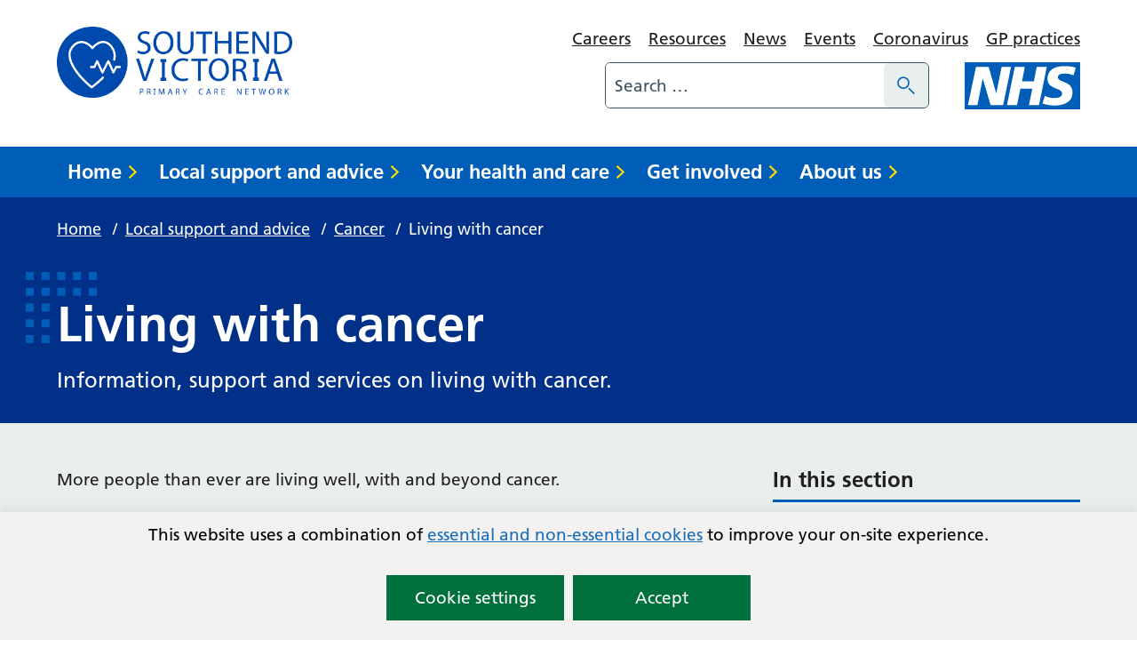

--- FILE ---
content_type: text/html; charset=UTF-8
request_url: https://www.southendvictoriapcn.nhs.uk/local-support-advice/cancer-hub/living-with-cancer/
body_size: 13867
content:
<!DOCTYPE html>
<html lang="en-GB">
<head>
<meta charset="UTF-8" />
<meta name="viewport" content="width=device-width, initial-scale=1">
<meta name="msapplication-TileColor" content="#da532c">
<meta name="theme-color" content="#ffffff">
<link rel="apple-touch-icon" sizes="180x180"
href="https://www.southendvictoriapcn.nhs.uk/wp-content/themes/mse-pcn-theme/assets/imgs/favicons/apple-touch-icon.png?ver=1756375223">
<link rel="icon" type="image/png" sizes="32x32"
href="https://www.southendvictoriapcn.nhs.uk/wp-content/themes/mse-pcn-theme/assets/imgs/favicons/favicon-32x32.png?ver=1756375223">
<link rel="icon" type="image/png" sizes="16x16"
href="https://www.southendvictoriapcn.nhs.uk/wp-content/themes/mse-pcn-theme/assets/imgs/favicons/favicon-16x16.png?ver=1756375223">
<link rel="manifest" href="https://www.southendvictoriapcn.nhs.uk/wp-content/themes/mse-pcn-theme/assets/imgs/favicons/manifest.json?ver=1756375223">
<link rel="mask-icon" href="https://www.southendvictoriapcn.nhs.uk/wp-content/themes/mse-pcn-theme/assets/imgs/favicons/safari-pinned-tab.svg?ver=1756375223" color="#625d5c">
<link rel="stylesheet" href="https://www.southendvictoriapcn.nhs.uk/wp-content/themes/mse-pcn-theme/style.css?ver=1756375223">


    <!-- Global site tag (gtag.js) - Google Analytics -->
    <script async src="https://www.googletagmanager.com/gtag/js?id=G-X37C5Z56F8"></script>
    <script>
        window.dataLayer = window.dataLayer || [];
        function gtag(){window.dataLayer.push(arguments);}
        gtag('js', new Date());
        gtag('config', 'G-X37C5Z56F8');
    </script>

    <!-- Google Analytics -->
    <script>
        (function(i,s,o,g,r,a,m){i['GoogleAnalyticsObject']=r;i[r]=i[r]||function(){
        (i[r].q=i[r].q||[]).push(arguments)},i[r].l=1*new Date();a=s.createElement(o),
        m=s.getElementsByTagName(o)[0];a.async=1;a.src=g;m.parentNode.insertBefore(a,m)
        })(window,document,'script','https://www.google-analytics.com/analytics.js','ga');

        ga('create', 'UA-201632813-21', 'auto');
        ga('send', 'pageview');
    </script>

<meta name='robots' content='index, follow, max-image-preview:large, max-snippet:-1, max-video-preview:-1' />
	<style>img:is([sizes="auto" i], [sizes^="auto," i]) { contain-intrinsic-size: 3000px 1500px }</style>
	
	<!-- This site is optimized with the Yoast SEO plugin v26.7 - https://yoast.com/wordpress/plugins/seo/ -->
	<title>Living with cancer - Southend Victoria Primary Care Network</title>
	<meta name="description" content="Information, support and services on living well with cancer, including prehabilitation and rehabilitation." />
	<link rel="canonical" href="https://www.southendvictoriapcn.nhs.uk/local-support-advice/cancer-hub/living-with-cancer/" />
	<meta property="og:locale" content="en_GB" />
	<meta property="og:type" content="article" />
	<meta property="og:title" content="Living with cancer - Southend Victoria Primary Care Network" />
	<meta property="og:description" content="Information, support and services on living well with cancer, including prehabilitation and rehabilitation." />
	<meta property="og:url" content="https://www.southendvictoriapcn.nhs.uk/local-support-advice/cancer-hub/living-with-cancer/" />
	<meta property="og:site_name" content="Southend Victoria Primary Care Network" />
	<meta property="article:modified_time" content="2023-03-08T15:49:21+00:00" />
	<meta property="og:image" content="https://www.southendvictoriapcn.nhs.uk/wp-content/uploads/2022/06/NHS-social-share-icon-scaled.jpg" />
	<meta property="og:image:width" content="2560" />
	<meta property="og:image:height" content="1440" />
	<meta property="og:image:type" content="image/jpeg" />
	<meta name="twitter:card" content="summary_large_image" />
	<meta name="twitter:label1" content="Estimated reading time" />
	<meta name="twitter:data1" content="4 minutes" />
	<script type="application/ld+json" class="yoast-schema-graph">{"@context":"https://schema.org","@graph":[{"@type":"WebPage","@id":"https://www.southendvictoriapcn.nhs.uk/local-support-advice/cancer-hub/living-with-cancer/","url":"https://www.southendvictoriapcn.nhs.uk/local-support-advice/cancer-hub/living-with-cancer/","name":"Living with cancer - Southend Victoria Primary Care Network","isPartOf":{"@id":"https://www.southendvictoriapcn.nhs.uk/#website"},"datePublished":"2021-06-25T11:12:24+00:00","dateModified":"2023-03-08T15:49:21+00:00","description":"Information, support and services on living well with cancer, including prehabilitation and rehabilitation.","breadcrumb":{"@id":"https://www.southendvictoriapcn.nhs.uk/local-support-advice/cancer-hub/living-with-cancer/#breadcrumb"},"inLanguage":"en-GB","potentialAction":[{"@type":"ReadAction","target":["https://www.southendvictoriapcn.nhs.uk/local-support-advice/cancer-hub/living-with-cancer/"]}]},{"@type":"BreadcrumbList","@id":"https://www.southendvictoriapcn.nhs.uk/local-support-advice/cancer-hub/living-with-cancer/#breadcrumb","itemListElement":[{"@type":"ListItem","position":1,"name":"Home","item":"https://www.southendvictoriapcn.nhs.uk/"},{"@type":"ListItem","position":2,"name":"Cancer","item":"https://www.southendvictoriapcn.nhs.uk/local-support-advice/cancer-hub/"},{"@type":"ListItem","position":3,"name":"Living with cancer"}]},{"@type":"WebSite","@id":"https://www.southendvictoriapcn.nhs.uk/#website","url":"https://www.southendvictoriapcn.nhs.uk/","name":"Southend Victoria Primary Care Network","description":"","potentialAction":[{"@type":"SearchAction","target":{"@type":"EntryPoint","urlTemplate":"https://www.southendvictoriapcn.nhs.uk/?s={search_term_string}"},"query-input":{"@type":"PropertyValueSpecification","valueRequired":true,"valueName":"search_term_string"}}],"inLanguage":"en-GB"}]}</script>
	<!-- / Yoast SEO plugin. -->


<link rel='dns-prefetch' href='//www.google.com' />
<style id='classic-theme-styles-inline-css' type='text/css'>
/*! This file is auto-generated */
.wp-block-button__link{color:#fff;background-color:#32373c;border-radius:9999px;box-shadow:none;text-decoration:none;padding:calc(.667em + 2px) calc(1.333em + 2px);font-size:1.125em}.wp-block-file__button{background:#32373c;color:#fff;text-decoration:none}
</style>
<style id='global-styles-inline-css' type='text/css'>
:root{--wp--preset--aspect-ratio--square: 1;--wp--preset--aspect-ratio--4-3: 4/3;--wp--preset--aspect-ratio--3-4: 3/4;--wp--preset--aspect-ratio--3-2: 3/2;--wp--preset--aspect-ratio--2-3: 2/3;--wp--preset--aspect-ratio--16-9: 16/9;--wp--preset--aspect-ratio--9-16: 9/16;--wp--preset--color--black: #000000;--wp--preset--color--cyan-bluish-gray: #abb8c3;--wp--preset--color--white: #ffffff;--wp--preset--color--pale-pink: #f78da7;--wp--preset--color--vivid-red: #cf2e2e;--wp--preset--color--luminous-vivid-orange: #ff6900;--wp--preset--color--luminous-vivid-amber: #fcb900;--wp--preset--color--light-green-cyan: #7bdcb5;--wp--preset--color--vivid-green-cyan: #00d084;--wp--preset--color--pale-cyan-blue: #8ed1fc;--wp--preset--color--vivid-cyan-blue: #0693e3;--wp--preset--color--vivid-purple: #9b51e0;--wp--preset--gradient--vivid-cyan-blue-to-vivid-purple: linear-gradient(135deg,rgba(6,147,227,1) 0%,rgb(155,81,224) 100%);--wp--preset--gradient--light-green-cyan-to-vivid-green-cyan: linear-gradient(135deg,rgb(122,220,180) 0%,rgb(0,208,130) 100%);--wp--preset--gradient--luminous-vivid-amber-to-luminous-vivid-orange: linear-gradient(135deg,rgba(252,185,0,1) 0%,rgba(255,105,0,1) 100%);--wp--preset--gradient--luminous-vivid-orange-to-vivid-red: linear-gradient(135deg,rgba(255,105,0,1) 0%,rgb(207,46,46) 100%);--wp--preset--gradient--very-light-gray-to-cyan-bluish-gray: linear-gradient(135deg,rgb(238,238,238) 0%,rgb(169,184,195) 100%);--wp--preset--gradient--cool-to-warm-spectrum: linear-gradient(135deg,rgb(74,234,220) 0%,rgb(151,120,209) 20%,rgb(207,42,186) 40%,rgb(238,44,130) 60%,rgb(251,105,98) 80%,rgb(254,248,76) 100%);--wp--preset--gradient--blush-light-purple: linear-gradient(135deg,rgb(255,206,236) 0%,rgb(152,150,240) 100%);--wp--preset--gradient--blush-bordeaux: linear-gradient(135deg,rgb(254,205,165) 0%,rgb(254,45,45) 50%,rgb(107,0,62) 100%);--wp--preset--gradient--luminous-dusk: linear-gradient(135deg,rgb(255,203,112) 0%,rgb(199,81,192) 50%,rgb(65,88,208) 100%);--wp--preset--gradient--pale-ocean: linear-gradient(135deg,rgb(255,245,203) 0%,rgb(182,227,212) 50%,rgb(51,167,181) 100%);--wp--preset--gradient--electric-grass: linear-gradient(135deg,rgb(202,248,128) 0%,rgb(113,206,126) 100%);--wp--preset--gradient--midnight: linear-gradient(135deg,rgb(2,3,129) 0%,rgb(40,116,252) 100%);--wp--preset--font-size--small: 13px;--wp--preset--font-size--medium: 20px;--wp--preset--font-size--large: 36px;--wp--preset--font-size--x-large: 42px;--wp--preset--spacing--20: 0.44rem;--wp--preset--spacing--30: 0.67rem;--wp--preset--spacing--40: 1rem;--wp--preset--spacing--50: 1.5rem;--wp--preset--spacing--60: 2.25rem;--wp--preset--spacing--70: 3.38rem;--wp--preset--spacing--80: 5.06rem;--wp--preset--shadow--natural: 6px 6px 9px rgba(0, 0, 0, 0.2);--wp--preset--shadow--deep: 12px 12px 50px rgba(0, 0, 0, 0.4);--wp--preset--shadow--sharp: 6px 6px 0px rgba(0, 0, 0, 0.2);--wp--preset--shadow--outlined: 6px 6px 0px -3px rgba(255, 255, 255, 1), 6px 6px rgba(0, 0, 0, 1);--wp--preset--shadow--crisp: 6px 6px 0px rgba(0, 0, 0, 1);}:where(.is-layout-flex){gap: 0.5em;}:where(.is-layout-grid){gap: 0.5em;}body .is-layout-flex{display: flex;}.is-layout-flex{flex-wrap: wrap;align-items: center;}.is-layout-flex > :is(*, div){margin: 0;}body .is-layout-grid{display: grid;}.is-layout-grid > :is(*, div){margin: 0;}:where(.wp-block-columns.is-layout-flex){gap: 2em;}:where(.wp-block-columns.is-layout-grid){gap: 2em;}:where(.wp-block-post-template.is-layout-flex){gap: 1.25em;}:where(.wp-block-post-template.is-layout-grid){gap: 1.25em;}.has-black-color{color: var(--wp--preset--color--black) !important;}.has-cyan-bluish-gray-color{color: var(--wp--preset--color--cyan-bluish-gray) !important;}.has-white-color{color: var(--wp--preset--color--white) !important;}.has-pale-pink-color{color: var(--wp--preset--color--pale-pink) !important;}.has-vivid-red-color{color: var(--wp--preset--color--vivid-red) !important;}.has-luminous-vivid-orange-color{color: var(--wp--preset--color--luminous-vivid-orange) !important;}.has-luminous-vivid-amber-color{color: var(--wp--preset--color--luminous-vivid-amber) !important;}.has-light-green-cyan-color{color: var(--wp--preset--color--light-green-cyan) !important;}.has-vivid-green-cyan-color{color: var(--wp--preset--color--vivid-green-cyan) !important;}.has-pale-cyan-blue-color{color: var(--wp--preset--color--pale-cyan-blue) !important;}.has-vivid-cyan-blue-color{color: var(--wp--preset--color--vivid-cyan-blue) !important;}.has-vivid-purple-color{color: var(--wp--preset--color--vivid-purple) !important;}.has-black-background-color{background-color: var(--wp--preset--color--black) !important;}.has-cyan-bluish-gray-background-color{background-color: var(--wp--preset--color--cyan-bluish-gray) !important;}.has-white-background-color{background-color: var(--wp--preset--color--white) !important;}.has-pale-pink-background-color{background-color: var(--wp--preset--color--pale-pink) !important;}.has-vivid-red-background-color{background-color: var(--wp--preset--color--vivid-red) !important;}.has-luminous-vivid-orange-background-color{background-color: var(--wp--preset--color--luminous-vivid-orange) !important;}.has-luminous-vivid-amber-background-color{background-color: var(--wp--preset--color--luminous-vivid-amber) !important;}.has-light-green-cyan-background-color{background-color: var(--wp--preset--color--light-green-cyan) !important;}.has-vivid-green-cyan-background-color{background-color: var(--wp--preset--color--vivid-green-cyan) !important;}.has-pale-cyan-blue-background-color{background-color: var(--wp--preset--color--pale-cyan-blue) !important;}.has-vivid-cyan-blue-background-color{background-color: var(--wp--preset--color--vivid-cyan-blue) !important;}.has-vivid-purple-background-color{background-color: var(--wp--preset--color--vivid-purple) !important;}.has-black-border-color{border-color: var(--wp--preset--color--black) !important;}.has-cyan-bluish-gray-border-color{border-color: var(--wp--preset--color--cyan-bluish-gray) !important;}.has-white-border-color{border-color: var(--wp--preset--color--white) !important;}.has-pale-pink-border-color{border-color: var(--wp--preset--color--pale-pink) !important;}.has-vivid-red-border-color{border-color: var(--wp--preset--color--vivid-red) !important;}.has-luminous-vivid-orange-border-color{border-color: var(--wp--preset--color--luminous-vivid-orange) !important;}.has-luminous-vivid-amber-border-color{border-color: var(--wp--preset--color--luminous-vivid-amber) !important;}.has-light-green-cyan-border-color{border-color: var(--wp--preset--color--light-green-cyan) !important;}.has-vivid-green-cyan-border-color{border-color: var(--wp--preset--color--vivid-green-cyan) !important;}.has-pale-cyan-blue-border-color{border-color: var(--wp--preset--color--pale-cyan-blue) !important;}.has-vivid-cyan-blue-border-color{border-color: var(--wp--preset--color--vivid-cyan-blue) !important;}.has-vivid-purple-border-color{border-color: var(--wp--preset--color--vivid-purple) !important;}.has-vivid-cyan-blue-to-vivid-purple-gradient-background{background: var(--wp--preset--gradient--vivid-cyan-blue-to-vivid-purple) !important;}.has-light-green-cyan-to-vivid-green-cyan-gradient-background{background: var(--wp--preset--gradient--light-green-cyan-to-vivid-green-cyan) !important;}.has-luminous-vivid-amber-to-luminous-vivid-orange-gradient-background{background: var(--wp--preset--gradient--luminous-vivid-amber-to-luminous-vivid-orange) !important;}.has-luminous-vivid-orange-to-vivid-red-gradient-background{background: var(--wp--preset--gradient--luminous-vivid-orange-to-vivid-red) !important;}.has-very-light-gray-to-cyan-bluish-gray-gradient-background{background: var(--wp--preset--gradient--very-light-gray-to-cyan-bluish-gray) !important;}.has-cool-to-warm-spectrum-gradient-background{background: var(--wp--preset--gradient--cool-to-warm-spectrum) !important;}.has-blush-light-purple-gradient-background{background: var(--wp--preset--gradient--blush-light-purple) !important;}.has-blush-bordeaux-gradient-background{background: var(--wp--preset--gradient--blush-bordeaux) !important;}.has-luminous-dusk-gradient-background{background: var(--wp--preset--gradient--luminous-dusk) !important;}.has-pale-ocean-gradient-background{background: var(--wp--preset--gradient--pale-ocean) !important;}.has-electric-grass-gradient-background{background: var(--wp--preset--gradient--electric-grass) !important;}.has-midnight-gradient-background{background: var(--wp--preset--gradient--midnight) !important;}.has-small-font-size{font-size: var(--wp--preset--font-size--small) !important;}.has-medium-font-size{font-size: var(--wp--preset--font-size--medium) !important;}.has-large-font-size{font-size: var(--wp--preset--font-size--large) !important;}.has-x-large-font-size{font-size: var(--wp--preset--font-size--x-large) !important;}
:where(.wp-block-post-template.is-layout-flex){gap: 1.25em;}:where(.wp-block-post-template.is-layout-grid){gap: 1.25em;}
:where(.wp-block-columns.is-layout-flex){gap: 2em;}:where(.wp-block-columns.is-layout-grid){gap: 2em;}
:root :where(.wp-block-pullquote){font-size: 1.5em;line-height: 1.6;}
</style>
<link rel='stylesheet' id='cookie-law-info-css' href='https://www.southendvictoriapcn.nhs.uk/wp-content/plugins/cookie-law-info/legacy/public/css/cookie-law-info-public.css?ver=3.3.9.1' type='text/css' media='all' />
<link rel='stylesheet' id='cookie-law-info-gdpr-css' href='https://www.southendvictoriapcn.nhs.uk/wp-content/plugins/cookie-law-info/legacy/public/css/cookie-law-info-gdpr.css?ver=3.3.9.1' type='text/css' media='all' />
<link rel='stylesheet' id='searchwp-forms-css' href='https://www.southendvictoriapcn.nhs.uk/wp-content/plugins/searchwp/assets/css/frontend/search-forms.min.css?ver=4.5.6' type='text/css' media='all' />
<script type="text/javascript" src="https://www.southendvictoriapcn.nhs.uk/wp-content/themes/mse-pcn-theme/assets/js/vendor/jquery-3.5.1.js?ver=3.5.1" id="jquery-js"></script>
<script type="text/javascript" id="cookie-law-info-js-extra">
/* <![CDATA[ */
var Cli_Data = {"nn_cookie_ids":["VISITOR_INFO1_LIVE","test_cookie","IDE","YSC","api_management_session_id_production_uks","cookielawinfo-checkbox-advertisement","ARRAffinity","CONSENT","ARRAffinitySameSite"],"cookielist":[],"non_necessary_cookies":{"necessary":["ARRAffinity"],"performance":["YSC"],"advertisement":["VISITOR_INFO1_LIVE","test_cookie","IDE"],"others":["api_management_session_id_production_uks","CONSENT","ARRAffinitySameSite"]},"ccpaEnabled":"","ccpaRegionBased":"","ccpaBarEnabled":"","strictlyEnabled":["necessary","obligatoire"],"ccpaType":"gdpr","js_blocking":"1","custom_integration":"","triggerDomRefresh":"","secure_cookies":""};
var cli_cookiebar_settings = {"animate_speed_hide":"500","animate_speed_show":"500","background":"#f3f2f1","border":"#b1a6a6c2","border_on":"","button_1_button_colour":"#00703c","button_1_button_hover":"#005a30","button_1_link_colour":"#fff","button_1_as_button":"1","button_1_new_win":"","button_2_button_colour":"#333","button_2_button_hover":"#292929","button_2_link_colour":"#444","button_2_as_button":"","button_2_hidebar":"","button_3_button_colour":"#3566bb","button_3_button_hover":"#2a5296","button_3_link_colour":"#fff","button_3_as_button":"1","button_3_new_win":"","button_4_button_colour":"#000","button_4_button_hover":"#000000","button_4_link_colour":"#ffffff","button_4_as_button":"","button_7_button_colour":"#00703c","button_7_button_hover":"#005a30","button_7_link_colour":"#fff","button_7_as_button":"1","button_7_new_win":"","font_family":"inherit","header_fix":"","notify_animate_hide":"1","notify_animate_show":"","notify_div_id":"#cookie-law-info-bar","notify_position_horizontal":"right","notify_position_vertical":"bottom","scroll_close":"","scroll_close_reload":"","accept_close_reload":"","reject_close_reload":"","showagain_tab":"","showagain_background":"#fff","showagain_border":"#000","showagain_div_id":"#cookie-law-info-again","showagain_x_position":"100px","text":"#000000","show_once_yn":"","show_once":"10000","logging_on":"","as_popup":"","popup_overlay":"1","bar_heading_text":"","cookie_bar_as":"banner","popup_showagain_position":"bottom-right","widget_position":"left"};
var log_object = {"ajax_url":"https:\/\/www.southendvictoriapcn.nhs.uk\/wp-admin\/admin-ajax.php"};
/* ]]> */
</script>
<script type="text/javascript" src="https://www.southendvictoriapcn.nhs.uk/wp-content/plugins/cookie-law-info/legacy/public/js/cookie-law-info-public.js?ver=3.3.9.1" id="cookie-law-info-js"></script>
<link rel="https://api.w.org/" href="https://www.southendvictoriapcn.nhs.uk/wp-json/" /><link rel="alternate" title="JSON" type="application/json" href="https://www.southendvictoriapcn.nhs.uk/wp-json/wp/v2/local-support-advice/1946" /><link rel='shortlink' href='https://www.southendvictoriapcn.nhs.uk/?p=1946' />
<link rel="alternate" title="oEmbed (JSON)" type="application/json+oembed" href="https://www.southendvictoriapcn.nhs.uk/wp-json/oembed/1.0/embed?url=https%3A%2F%2Fwww.southendvictoriapcn.nhs.uk%2Flocal-support-advice%2Fcancer-hub%2Fliving-with-cancer%2F" />
<link rel="alternate" title="oEmbed (XML)" type="text/xml+oembed" href="https://www.southendvictoriapcn.nhs.uk/wp-json/oembed/1.0/embed?url=https%3A%2F%2Fwww.southendvictoriapcn.nhs.uk%2Flocal-support-advice%2Fcancer-hub%2Fliving-with-cancer%2F&#038;format=xml" />
</head>
<body class="wp-singular local-support-advice-template-default single single-local-support-advice postid-1946 wp-theme-mse-pcn-theme">
<a href="#content-anchor" class="skiplink">Skip navigation</a>

<header class="site-header">
    <div class="u-wrapper">
        <div class="site-header__inner">
            <div class="site-header__logo">
                <a href="https://www.southendvictoriapcn.nhs.uk" title="Southend Victoria Primary Care Network Homepage" class="site-logo">
    <img class="site-logo__image" src="https://www.southendvictoriapcn.nhs.uk/wp-content/uploads/2021/12/Southend-Victoria-Logo-High-res.png" alt="Southend Victoria Primary Care Network logo">
</a>

            </div>
            <div class="site-header__secondary-nav">
                <div class="site-header__secondary-menu">
                                            <nav class="site-header__secondary-nav">
                                <ul aria-label="Secondary Nav" class="nav-secondary "><li class="nav-secondary__item  nav-secondary__item--617"><a href="https://www.southendvictoriapcn.nhs.uk/careers/" class="nav-secondary__link">Careers</a></li>
<li class="nav-secondary__item  nav-secondary__item--620"><a href="https://www.southendvictoriapcn.nhs.uk/resources/" class="nav-secondary__link">Resources</a></li>
<li class="nav-secondary__item  nav-secondary__item--622"><a href="https://www.southendvictoriapcn.nhs.uk/news/" class="nav-secondary__link">News</a></li>
<li class="nav-secondary__item  nav-secondary__item--624"><a href="https://www.southendvictoriapcn.nhs.uk/events/" class="nav-secondary__link">Events</a></li>
<li class="nav-secondary__item  nav-secondary__item--626"><a href="https://www.southendvictoriapcn.nhs.uk/local-support-advice/covid-19/" class="nav-secondary__link">Coronavirus</a></li>
<li class="nav-secondary__item  nav-secondary__item--631"><a href="https://www.southendvictoriapcn.nhs.uk/about-us/gp-practices/" class="nav-secondary__link">GP practices</a></li>
</ul>

                        </nav>
                    
                    <div class="site-header__menu-toggle">
                        <button id="js-toggle-nav" class="button-menu-toggle" aria-expanded="false" aria-label="Open Menu">
    <span class='button-menu-toggle__text' aria-hidden='true'>Menu</span>
    <svg class="button-menu-toggle__svg" viewBox="0 0 100 100">
        <line class="button-menu-toggle__line  button-menu-toggle__line--1" x1="20" y1="50" x2="80" y2="50" />
        <line class="button-menu-toggle__line  button-menu-toggle__line--2" x1="20" y1="50" x2="80" y2="50" />
        <line class="button-menu-toggle__line  button-menu-toggle__line--3" x1="20" y1="50" x2="80" y2="50" />
    </svg>
</button>

                    </div>
                </div>

                <div class="site-header__sub-group">
                                            <div class="site-header__search-form">
                            <form role="search" method="get" class="search-form" action="/">
    <label>
        <span class="screen-reader-text">Search for:</span>
        <input type="search" data-swplive="true" data-swpengine="default" class="search-field" placeholder="Search …" value="" name="s">
    </label>
    <!--<input type="submit" class="search-submit" value="Search">-->
    <button class="search-submit" type="submit">
        <span class="screen-reader-text">Search</span>
    </button>
</form>

                        </div>
                    
                                            <figure class="site-header__nhs-logo">
                            <img src="https://www.southendvictoriapcn.nhs.uk/wp-content/themes/mse-pcn-theme/assets/imgs/nhs-logo.svg" alt="NHS logo">
                        </figure>
                                    </div>
            </div>
        </div>
    </div>

    <div class="site-header__primary-nav">
        <div class="u-wrapper">
                <ul aria-label="Primary nav" class="nav-primary "><li class="nav-primary__item  nav-primary__item--611"><a href="https://www.southendvictoriapcn.nhs.uk" class="nav-primary__link">Home</a></li>
<li class="nav-primary__item  nav-primary__item--612"><a href="https://www.southendvictoriapcn.nhs.uk/local-support-advice/" class="nav-primary__link">Local support and advice</a></li>
<li class="nav-primary__item  nav-primary__item--568"><a href="https://www.southendvictoriapcn.nhs.uk/your-health-and-care/" class="nav-primary__link">Your health and care</a></li>
<li class="nav-primary__item  nav-primary__item--614"><a href="https://www.southendvictoriapcn.nhs.uk/get-involved/" class="nav-primary__link">Get involved</a></li>
<li class="nav-primary__item  nav-primary__item--654"><a href="https://www.southendvictoriapcn.nhs.uk/about-us/" class="nav-primary__link">About us</a></li>
</ul>

        </div>
    </div>

            
    
</header>

<nav class="site-header__mobile-nav" id="js-mobile-nav">
	<div class="site-header__mobile-shim">
		<div class="site-header__mobile-search">
			<form role="search" method="get" class="search-form" action="/">
    <label>
        <span class="screen-reader-text">Search for:</span>
        <input type="search" data-swplive="true" data-swpengine="default" class="search-field" placeholder="Search …" value="" name="s">
    </label>
    <!--<input type="submit" class="search-submit" value="Search">-->
    <button class="search-submit" type="submit">
        <span class="screen-reader-text">Search</span>
    </button>
</form>

		</div>
		    <ul aria-label="Mobile nav primary" class="nav-mobile-primary "><li class="nav-mobile-primary__item  nav-mobile-primary__item--644"><a href="https://www.southendvictoriapcn.nhs.uk" class="nav-mobile-primary__link">Home</a></li>
<li class="nav-mobile-primary__item  nav-mobile-primary__item--612"><a href="https://www.southendvictoriapcn.nhs.uk/local-support-advice/" class="nav-mobile-primary__link">Local support and advice</a></li>
<li class="nav-mobile-primary__item  nav-mobile-primary__item--568"><a href="https://www.southendvictoriapcn.nhs.uk/your-health-and-care/" class="nav-mobile-primary__link">Your health and care</a></li>
<li class="nav-mobile-primary__item  nav-mobile-primary__item--614"><a href="https://www.southendvictoriapcn.nhs.uk/get-involved/" class="nav-mobile-primary__link">Get involved</a></li>
<li class="nav-mobile-primary__item  nav-mobile-primary__item--654"><a href="https://www.southendvictoriapcn.nhs.uk/about-us/" class="nav-mobile-primary__link">About us</a></li>
</ul>

		    <ul aria-label="Mobile nav secondary" class="nav-mobile-secondary "><li class="nav-mobile-secondary__item  nav-mobile-secondary__item--617"><a href="https://www.southendvictoriapcn.nhs.uk/careers/" class="nav-mobile-secondary__link">Careers</a></li>
<li class="nav-mobile-secondary__item  nav-mobile-secondary__item--620"><a href="https://www.southendvictoriapcn.nhs.uk/resources/" class="nav-mobile-secondary__link">Resources</a></li>
<li class="nav-mobile-secondary__item  nav-mobile-secondary__item--622"><a href="https://www.southendvictoriapcn.nhs.uk/news/" class="nav-mobile-secondary__link">News</a></li>
<li class="nav-mobile-secondary__item  nav-mobile-secondary__item--624"><a href="https://www.southendvictoriapcn.nhs.uk/events/" class="nav-mobile-secondary__link">Events</a></li>
<li class="nav-mobile-secondary__item  nav-mobile-secondary__item--626"><a href="https://www.southendvictoriapcn.nhs.uk/local-support-advice/covid-19/" class="nav-mobile-secondary__link">Coronavirus</a></li>
<li class="nav-mobile-secondary__item  nav-mobile-secondary__item--631"><a href="https://www.southendvictoriapcn.nhs.uk/about-us/gp-practices/" class="nav-mobile-secondary__link">GP practices</a></li>
</ul>

	</div>
</nav>


<section id="content-anchor" class="page-title ">
    <div class="u-wrapper">
                    <div class="page-title__breadcrumbs">
                <div class="breadcrumbs">
            <span property="itemListElement" typeof="ListItem"><a property="item" typeof="WebPage" title="Go to Southend Victoria Primary Care Network." href="https://www.southendvictoriapcn.nhs.uk" class="home" ><span property="name">Home</span></a><meta property="position" content="1"></span> /  <span property="itemListElement" typeof="ListItem"><a property="item" typeof="WebPage" title="Go to Local support and advice." href="https://www.southendvictoriapcn.nhs.uk/local-support-advice/" class="local-support-advice-root post post-local-support-advice" ><span property="name">Local support and advice</span></a><meta property="position" content="2"></span> /  <span property="itemListElement" typeof="ListItem"><a property="item" typeof="WebPage" title="Go to Cancer." href="https://www.southendvictoriapcn.nhs.uk/local-support-advice/cancer-hub/" class="post post-local-support-advice" ><span property="name">Cancer</span></a><meta property="position" content="3"></span> /  <span property="itemListElement" typeof="ListItem"><span property="name" class="post post-local-support-advice current-item">Living with cancer</span><meta property="url" content="https://www.southendvictoriapcn.nhs.uk/local-support-advice/cancer-hub/living-with-cancer/"><meta property="position" content="4"></span>
    </div>
            </div>
                
        <div class="page-title__content page-title__content--narrow">
            <div class="page-title__text">
                <h1 class="page-title__heading">
                    Living with cancer
                </h1>
                
                                    <p class="page-title__excerpt">
                        Information, support and services on living with cancer.
                    </p>
                            </div>

                    </div>
    </div>
</section>
<main class="container 
    container--padded 
    " id="main">
    <div class="container__inner  u-wrapper">
                                                        <div class="container__item">
                        <div class="content-sidebar-group">
    
    <div class="content-sidebar-group__content">
                                                        <div class="content-sidebar-group__content-item">
                        <article class="standard-content">
    
<p>More people&nbsp;than ever&nbsp;are living well, with and beyond cancer.&nbsp;</p>



<p>The NHS long term plan for cancer states that “where appropriate every person diagnosed with cancer will have access to personalised care, including needs assessment, a care plan and Health and Wellbeing information and support”.&nbsp;</p>


<div class="action-link">
    <a class="action-link__link" href="https&#x3A;&#x2F;&#x2F;www.england.nhs.uk&#x2F;cancer&#x2F;living&#x2F;&#x20;">
        <span class="action-link__text">Further information</span>
    </a>
</div>



<h2 class="wp-block-heading">Prehabilitation and rehabilitation physical activity programme for people affected by cancer</h2>



<h3 class="wp-block-heading">What is the Living Well with Cancer programme?</h3>



<p>Prehabilitation is preparing patients for treatment and living well with cancer through an individual prescription of exercise.</p>



<p>The focus of rehabilitation is to help patients to live well after their cancer treatment. It aims to help patients take an active role in their cancer care and live as well as possible with and beyond their cancer.</p>



<p>This programme is a partnership between Active Essex, Mid and South Integrated Care System, NHS Mid and South Essex, and Impulse Leisure.</p>



<h3 class="wp-block-heading">What are the benefits?</h3>



<ul class="wp-block-list"><li>A better response to treatment</li><li>A swifter recovery from surgery and treatment</li><li>Improved energy levels</li><li>Lowering of anxiety and improvement in mood</li><li>Improved general fitness</li><li>Putting patients back in control of their body and mind</li><li>Reduced time in hospital or need for re-admission to hospital</li></ul>



<h3 class="wp-block-heading">What does the programme include?</h3>



<p>As part of the 6-week programme patients will be able to attend 2 weekly group sessions with a qualified cancer rehabilitation instructor.</p>



<p>Within these sessions they will be guided in exercises to suit their level of ability and fitness.</p>



<p>Plus there is virtual Zoom and face to face sessions available to those who need more specialist support.</p>



<h3 class="wp-block-heading">Is there a cost?</h3>



<p>This is a free 6 week programme available to all patients with all cancer types with an option to extend the programme subject to criteria.</p>



<h3 class="wp-block-heading">How to join the scheme?</h3>



<p>If you wish to take part in either the cancer prehabilitation or rehabilitation programme, please speak with your Cancer Clinical Nurse Specialist or Specialist Consultant who can complete a referral form.</p>



<p>Patients will then be contacted by a member of the specialist team at Impulse Leisure. You will usually be contacted within 5 days of receiving the completed referral form. The referral form will be sent via a secure email address to Impulse leisure at <a href="/cdn-cgi/l/email-protection" class="__cf_email__" data-cfemail="aedccbc8cbdcc3cbeec7c3dedbc2ddcbc2cbc7dddbdccb80cdc180dbc5">[email&#160;protected]</a></p>



<h3 class="wp-block-heading">Fatigue</h3>



<p>Fatigue is a very common side effect with cancer. Try these tips for helping improve your sleep:</p>



<ul class="wp-block-list"><li>Follow a regular routine</li><li>Make sure you are sleeping well</li><li>Stay active – exercising during the day can improve your quality of sleep</li><li>Try to improve your “sleep hygiene” – this includes getting up at the same time every day, even on weekends or holidays, keeping your bedroom cool and avoiding naps</li></ul>



<h3 class="wp-block-heading">General Information about Exercise</h3>



<p><strong>It is safe to exercise unless you have been told NOT to by a health professional such as a doctor or physiotherapist.</strong></p>



<p>When you are exercising you should maintain a balance between exercising and rest. Do not worry if at first you have to rest more frequently than usual.</p>



<h4 class="wp-block-heading">Try to gradually increase the amount of the following that you do:</h4>



<ul class="wp-block-list"><li>General physical activity including washing and dressing, hobbies and work</li><li>Strengthening and flexibility exercises such as Yoga and Tai Chi can help to ease joint and muscle problems</li><li>Flexibility exercises improve movement you have in a joint or muscle and can simply be moving your joints as far as you can several times a day</li><li>Strength exercises are any activities that make your muscles work harder than usual. Activities that strengthen muscles include climbing stairs, lifting weights, working with resistance bands, digging in the garden, walking uphill and cycling</li></ul>



<h3 class="wp-block-heading">Eating Well</h3>



<p>You may experience a loss of appetite and eat less food. If you have lost a lot of weight or are struggling to eat enough, you may find the following advice useful:</p>



<ul class="wp-block-list"><li>Try to eat little and often – have 3 small nourishing meals plus snacks in between</li><li>Vegetables and fruit are important for gaining nutrients and vitamins</li><li>Choose protein-rich foods such as meat, fish, eggs, cheese, beans, nuts, quorn and lentils as the basis of your meals</li><li>Include a starchy food at each meal such as bread, potatoes, rice pasta or cereals</li><li>Add energy-rich foods such as grated cheese or margarine to foods whenever you can. For example, add cream soups, extra butter to vegetables and cheese to stews</li><li>Serve food on small plates to make it more appealing</li><li>Keep well hydrated by drinking plenty of fluids</li></ul>



<h3 class="wp-block-heading">Your Mind</h3>



<p>It is common to have many different emotions when you are told you have cancer. These can be difficult to cope with, but there is no right or wrong way to feel.</p>



<p>Please speak to your nurse or Doctor if you would like more support. We can refer to a counselling service or seek support from the Macmillan information and Support service.</p>



<h3 class="wp-block-heading">Where is the programme held?</h3>



<p>The rehabilitation programme is held in venues across mid and south Essex, so you can select the one which is most convenient for you to travel to:</p>



<ul class="wp-block-list"><li><strong>Basildon&nbsp;</strong>– Club Kingswood, Clayhill Lane, Basildon, SS16 5JP</li><li><strong>Braintree&nbsp;</strong>– Braintree Sport and Health Club, Panfield Lane, Braintree, CM7 1FF</li><li><strong>Brentwood&nbsp;</strong>– Brentwood Leisure Centre, Doddinghurst Road, Brentwood, CM15 9NN</li><li><strong>Chelmsford&nbsp;</strong>– Riverside Leisure, Victoria Road, Chelmsford, CM1 1FG</li><li><strong>Southend&nbsp;</strong>– St Peters(small Hall), Eastbourne Grove, Westcliff, SS0 0QF</li><li><strong>Southend&nbsp;</strong>– Hockley Public Hal, Bullwood Road, SS5 4RA</li><li><strong>Thurrock&nbsp;</strong>– Impulse Leisure, Blackshots, Blackshots Lane Grays RM16 2JU</li><li><strong>Wickford&nbsp;</strong>– The Gym Hub, 18 Robert Way, Wickford, SS11 8DD</li></ul>



<p>Please use the following email address for referrals: <a href="/cdn-cgi/l/email-protection" class="__cf_email__" data-cfemail="3a485f5c5f48575f7a53574a4f56495f565f53494f485f145955144f51">[email&#160;protected]</a></p>

</article>
                    </div>
                                                                                            <div class="content-sidebar-group__content-item">
                        <section class="post-date">
    <p class="post-date__date post-date__date--published">Page published: 25 June, 2021</p>
    
            <p class="post-date__date post-date__date--updated">Last updated: 8 March, 2023, 3:49pm</p>
    </section>
                    </div>
                                                                                            <div class="content-sidebar-group__content-item">
                        <aside class="share-links">
    <div class="share-links__action-group">
        <span class="share-links__title">Share this page on:</span>
        <ul class="share-links__list">
                            <li class="share-links__item">
                    <a class="share-links__icon" title="Share on Facebook"
                        href="http://www.facebook.com/sharer/sharer.php?s=100&amp;u=https%3A%2F%2Fwww.southendvictoriapcn.nhs.uk%2Flocal-support-advice%2Fcancer-hub%2Fliving-with-cancer%2F&amp;t=Living+with+cancer">
                        <img src="https://www.southendvictoriapcn.nhs.uk/wp-content/themes/mse-pcn-theme/assets/imgs/icons/social-facebook.svg" class="share-links__icon-image"
                        aria-label="Share on Facebook" alt="">
                    </a>
                </li>
            
                            <li class="share-links__item">
                    <a class="share-links__icon" title="Share on Twitter"
                        href="https://twitter.com/intent/tweet?text=Living+with+cancer&amp;url=https%3A%2F%2Fwww.southendvictoriapcn.nhs.uk%2Flocal-support-advice%2Fcancer-hub%2Fliving-with-cancer%2F">
                        <img src="https://www.southendvictoriapcn.nhs.uk/wp-content/themes/mse-pcn-theme/assets/imgs/icons/social-twitter.svg" class="share-links__icon-image"
                        aria-label="Share on Twitter" alt="">
                    </a>
                </li>
            
                            <li class="share-links__item">
                    <a class="share-links__icon" title="Share via Email" href="/cdn-cgi/l/email-protection#[base64]">
                        <img src="https://www.southendvictoriapcn.nhs.uk/wp-content/themes/mse-pcn-theme/assets/imgs/icons/email.svg" class="share-links__icon-image"
                        aria-label="Share via Email" alt="">
                    </a>
                </li>
                    </ul>
    </div>
    <button onclick="window.print()" class="share-links__print">
        <span class="share-links__title">Print this page</span>
    </button>
</aside>

                    </div>
                                        </div>

            <aside class="content-sidebar-group__sidebar">
                            <div class="content-sidebar-group__sidebar-item">
                    <div class="in-this-section">
    <nav class='in-this-section__nav'>
        <h2 id='in-this-section' class='in-this-section__title'>In this section</h2>
        <ul class='in-this-section__list'>
                    <li class="in-this-section__item"><a href='https://www.southendvictoriapcn.nhs.uk/local-support-advice/cancer-hub/cancer-symptoms/' >Symptoms</a></li>
                    <li class="in-this-section__item"><a href='https://www.southendvictoriapcn.nhs.uk/local-support-advice/cancer-hub/cancer-screening/' >Cancer screening</a></li>
                    <li class="in-this-section__item"><a href='https://www.southendvictoriapcn.nhs.uk/local-support-advice/cancer-hub/diagnosis/' >Diagnosis and treatment</a></li>
                    <li class="in-this-section__item"><a href='https://www.southendvictoriapcn.nhs.uk/local-support-advice/cancer-hub/living-with-cancer/' aria-current="page">Living with cancer</a></li>
                    <li class="in-this-section__item"><a href='https://www.southendvictoriapcn.nhs.uk/local-support-advice/cancer-hub/supporting-somebody-with-cancer/' >Supporting somebody with cancer</a></li>
                    <li class="in-this-section__item"><a href='https://www.southendvictoriapcn.nhs.uk/local-support-advice/cancer-hub/cancer-and-mental-health/' >Cancer and mental health</a></li>
                    <li class="in-this-section__item"><a href='https://www.southendvictoriapcn.nhs.uk/local-support-advice/cancer-hub/palliative-care/' >Palliative care</a></li>
                    <li class="in-this-section__item"><a href='https://www.southendvictoriapcn.nhs.uk/local-support-advice/cancer-hub/cancer-information-for-lgbt-people/' >Cancer information for LGBT people</a></li>
                    <li class="in-this-section__item"><a href='https://www.southendvictoriapcn.nhs.uk/local-support-advice/cancer-hub/support-for-lgbt-people-affected-by-cancer/' >Support for LGBT people affected by cancer</a></li>
                </ul>
    </nav>
</div>

                </div>
                    </aside>
    </div>

                    </div>
                                                                    </div>
</main><footer class="site-footer">
    <div class="u-wrapper">
        <div class="site-footer__inner">
                            <div class="site-footer__logo">
                    <a href="https://www.southendvictoriapcn.nhs.uk" title="Southend Victoria Primary Care Network Homepage" class="site-logo">
    <img class="site-logo__image" src="https://www.southendvictoriapcn.nhs.uk/wp-content/uploads/2021/12/Southend-Victoria-Logo-High-res.png" alt="Southend Victoria Primary Care Network logo">
</a>

                </div>
            
            <div class="site-footer__nav">
                                        <ul aria-label="Footer nav" class="nav-footer "><li class="nav-footer__item  nav-footer__item--660"><a href="https://www.southendvictoriapcn.nhs.uk/contact-us/general-enquiries/" class="nav-footer__link">Contact us</a></li>
<li class="nav-footer__item  nav-footer__item--654"><a href="https://www.southendvictoriapcn.nhs.uk/about-us/" class="nav-footer__link">About us</a></li>
<li class="nav-footer__item  nav-footer__item--631"><a href="https://www.southendvictoriapcn.nhs.uk/about-us/gp-practices/" class="nav-footer__link">GP practices</a></li>
<li class="nav-footer__item  nav-footer__item--657"><a href="https://www.southendvictoriapcn.nhs.uk/accessibility/" class="nav-footer__link">Accessibility</a></li>
</ul>

                            </div>

                            <figure class="site-footer__nhs-logo">
                    <img src="https://www.southendvictoriapcn.nhs.uk/wp-content/themes/mse-pcn-theme/assets/imgs/nhs-logo.svg" alt="NHS logo">
                </figure>
                    </div>

        <div class="site-footer__secondary">
            <div class="site-footer__smallprint">
                <nav class="site-footer__legal-nav">
                                                <ul aria-label="Legal nav" class="nav-legal "><li class="nav-legal__item  nav-legal__item--666"><a href="https://www.southendvictoriapcn.nhs.uk/privacy/" class="nav-legal__link">Privacy</a></li>
<li class="nav-legal__item  nav-legal__item--674"><a href="https://www.southendvictoriapcn.nhs.uk/terms-and-conditions/" class="nav-legal__link">Terms and conditions</a></li>
</ul>

                                    </nav>

                <div class="site-footer__copyright">
                    <p>Copyright &copy; 2026 Southend Victoria PCN.</p>
                </div>

                <div class="site-footer__credits">
                    <p>Lovingly crafted by
                        <a href="https://www.mixd.co.uk/" target="_blank">Mixd</a>
                    </p>
                </div>
            </div>

            <div class="site-footer__social">
                                    
                            </div>
        </div>
    </div>
</footer>
<script data-cfasync="false" src="/cdn-cgi/scripts/5c5dd728/cloudflare-static/email-decode.min.js"></script><script type="speculationrules">
{"prefetch":[{"source":"document","where":{"and":[{"href_matches":"\/*"},{"not":{"href_matches":["\/wp-*.php","\/wp-admin\/*","\/wp-content\/uploads\/*","\/wp-content\/*","\/wp-content\/plugins\/*","\/wp-content\/themes\/mse-pcn-theme\/*","\/*\\?(.+)"]}},{"not":{"selector_matches":"a[rel~=\"nofollow\"]"}},{"not":{"selector_matches":".no-prefetch, .no-prefetch a"}}]},"eagerness":"conservative"}]}
</script>
<!--googleoff: all--><div id="cookie-law-info-bar" data-nosnippet="true"><span><span class="cli_mixd_message">This website uses a combination of <a href="https://www.southendvictoriapcn.nhs.uk/cookies">essential and non-essential cookies</a> to improve your on-site experience.</span><br />
<span class="cli_mixd_buttons"><a role='button' class="cli_settings_button">Cookie settings</a><a role='button' data-cli_action="accept" id="cookie_action_close_header" class="medium cli-plugin-button cli-plugin-main-button cookie_action_close_header cli_action_button wt-cli-accept-btn">Accept</a></span></span></div><div id="cookie-law-info-again" data-nosnippet="true"><span id="cookie_hdr_showagain">Manage consent</span></div><div class="cli-modal" data-nosnippet="true" id="cliSettingsPopup" tabindex="-1" role="dialog" aria-labelledby="cliSettingsPopup" aria-hidden="true">
  <div class="cli-modal-dialog" role="document">
	<div class="cli-modal-content cli-bar-popup">
		  <button type="button" class="cli-modal-close" id="cliModalClose">
			<svg class="" viewBox="0 0 24 24"><path d="M19 6.41l-1.41-1.41-5.59 5.59-5.59-5.59-1.41 1.41 5.59 5.59-5.59 5.59 1.41 1.41 5.59-5.59 5.59 5.59 1.41-1.41-5.59-5.59z"></path><path d="M0 0h24v24h-24z" fill="none"></path></svg>
			<span class="wt-cli-sr-only">Close</span>
		  </button>
		  <div class="cli-modal-body">
			<div class="cli-container-fluid cli-tab-container">
	<div class="cli-row">
		<div class="cli-col-12 cli-align-items-stretch cli-px-0">
			<div class="cli-privacy-overview">
				<h4>Privacy Overview</h4>				<div class="cli-privacy-content">
					<div class="cli-privacy-content-text">This website uses cookies to improve your experience while you navigate through the website. Out of these, the cookies that are categorized as necessary are stored on your browser as they are essential for the working of basic functionalities of the website. We also use third-party cookies that help us analyze and understand how you use this website. These cookies will be stored in your browser only with your consent. You also have the option to opt-out of these cookies. But opting out of some of these cookies may affect your browsing experience.</div>
				</div>
				<a class="cli-privacy-readmore" aria-label="Show more" role="button" data-readmore-text="Show more" data-readless-text="Show less"></a>			</div>
		</div>
		<div class="cli-col-12 cli-align-items-stretch cli-px-0 cli-tab-section-container">
												<div class="cli-tab-section">
						<div class="cli-tab-header">
							<a role="button" tabindex="0" class="cli-nav-link cli-settings-mobile" data-target="necessary" data-toggle="cli-toggle-tab">
								Necessary							</a>
															<div class="wt-cli-necessary-checkbox">
									<input type="checkbox" class="cli-user-preference-checkbox"  id="wt-cli-checkbox-necessary" data-id="checkbox-necessary" checked="checked"  />
									<label class="form-check-label" for="wt-cli-checkbox-necessary">Necessary</label>
								</div>
								<span class="cli-necessary-caption">Always Enabled</span>
													</div>
						<div class="cli-tab-content">
							<div class="cli-tab-pane cli-fade" data-id="necessary">
								<div class="wt-cli-cookie-description">
									Necessary cookies are absolutely essential for the website to function properly. These cookies ensure basic functionalities and security features of the website, anonymously.
<table class="cookielawinfo-row-cat-table cookielawinfo-winter"><thead><tr><th class="cookielawinfo-column-1">Cookie</th><th class="cookielawinfo-column-3">Duration</th><th class="cookielawinfo-column-4">Description</th></tr></thead><tbody><tr class="cookielawinfo-row"><td class="cookielawinfo-column-1">ARRAffinity</td><td class="cookielawinfo-column-3"></td><td class="cookielawinfo-column-4">This cookie is set by websites that run on Windows Azure cloud platform. The cookie is used to affinitize a client to an instance of an Azure Web App.</td></tr><tr class="cookielawinfo-row"><td class="cookielawinfo-column-1">cookielawinfo-checbox-analytics</td><td class="cookielawinfo-column-3">11 months</td><td class="cookielawinfo-column-4">This cookie is set by GDPR Cookie Consent plugin. The cookie is used to store the user consent for the cookies in the category "Analytics".</td></tr><tr class="cookielawinfo-row"><td class="cookielawinfo-column-1">cookielawinfo-checbox-functional</td><td class="cookielawinfo-column-3">11 months</td><td class="cookielawinfo-column-4">The cookie is set by GDPR cookie consent to record the user consent for the cookies in the category "Functional".</td></tr><tr class="cookielawinfo-row"><td class="cookielawinfo-column-1">cookielawinfo-checbox-others</td><td class="cookielawinfo-column-3">11 months</td><td class="cookielawinfo-column-4">This cookie is set by GDPR Cookie Consent plugin. The cookie is used to store the user consent for the cookies in the category "Other.</td></tr><tr class="cookielawinfo-row"><td class="cookielawinfo-column-1">cookielawinfo-checkbox-advertisement</td><td class="cookielawinfo-column-3">1 year</td><td class="cookielawinfo-column-4">The cookie is set by GDPR cookie consent to record the user consent for the cookies in the category "Advertisement".</td></tr><tr class="cookielawinfo-row"><td class="cookielawinfo-column-1">cookielawinfo-checkbox-necessary</td><td class="cookielawinfo-column-3">11 months</td><td class="cookielawinfo-column-4">This cookie is set by GDPR Cookie Consent plugin. The cookies is used to store the user consent for the cookies in the category "Necessary".</td></tr><tr class="cookielawinfo-row"><td class="cookielawinfo-column-1">cookielawinfo-checkbox-performance</td><td class="cookielawinfo-column-3">11 months</td><td class="cookielawinfo-column-4">This cookie is set by GDPR Cookie Consent plugin. The cookie is used to store the user consent for the cookies in the category "Performance".</td></tr><tr class="cookielawinfo-row"><td class="cookielawinfo-column-1">viewed_cookie_policy</td><td class="cookielawinfo-column-3">11 months</td><td class="cookielawinfo-column-4">The cookie is set by the GDPR Cookie Consent plugin and is used to store whether or not user has consented to the use of cookies. It does not store any personal data.</td></tr></tbody></table>								</div>
							</div>
						</div>
					</div>
																	<div class="cli-tab-section">
						<div class="cli-tab-header">
							<a role="button" tabindex="0" class="cli-nav-link cli-settings-mobile" data-target="functional" data-toggle="cli-toggle-tab">
								Functional							</a>
															<div class="cli-switch">
									<input type="checkbox" id="wt-cli-checkbox-functional" class="cli-user-preference-checkbox"  data-id="checkbox-functional" />
									<label for="wt-cli-checkbox-functional" class="cli-slider" data-cli-enable="Enabled" data-cli-disable="Disabled"><span class="wt-cli-sr-only">Functional</span></label>
								</div>
													</div>
						<div class="cli-tab-content">
							<div class="cli-tab-pane cli-fade" data-id="functional">
								<div class="wt-cli-cookie-description">
									Functional cookies help to perform certain functionalities like sharing the content of the website on social media platforms, collect feedbacks, and other third-party features.
								</div>
							</div>
						</div>
					</div>
																	<div class="cli-tab-section">
						<div class="cli-tab-header">
							<a role="button" tabindex="0" class="cli-nav-link cli-settings-mobile" data-target="performance" data-toggle="cli-toggle-tab">
								Performance							</a>
															<div class="cli-switch">
									<input type="checkbox" id="wt-cli-checkbox-performance" class="cli-user-preference-checkbox"  data-id="checkbox-performance" />
									<label for="wt-cli-checkbox-performance" class="cli-slider" data-cli-enable="Enabled" data-cli-disable="Disabled"><span class="wt-cli-sr-only">Performance</span></label>
								</div>
													</div>
						<div class="cli-tab-content">
							<div class="cli-tab-pane cli-fade" data-id="performance">
								<div class="wt-cli-cookie-description">
									Performance cookies are used to understand and analyze the key performance indexes of the website which helps in delivering a better user experience for the visitors.
<table class="cookielawinfo-row-cat-table cookielawinfo-winter"><thead><tr><th class="cookielawinfo-column-1">Cookie</th><th class="cookielawinfo-column-3">Duration</th><th class="cookielawinfo-column-4">Description</th></tr></thead><tbody><tr class="cookielawinfo-row"><td class="cookielawinfo-column-1">YSC</td><td class="cookielawinfo-column-3">session</td><td class="cookielawinfo-column-4">This cookies is set by Youtube and is used to track the views of embedded videos.</td></tr></tbody></table>								</div>
							</div>
						</div>
					</div>
																	<div class="cli-tab-section">
						<div class="cli-tab-header">
							<a role="button" tabindex="0" class="cli-nav-link cli-settings-mobile" data-target="analytics" data-toggle="cli-toggle-tab">
								Analytics							</a>
															<div class="cli-switch">
									<input type="checkbox" id="wt-cli-checkbox-analytics" class="cli-user-preference-checkbox"  data-id="checkbox-analytics" />
									<label for="wt-cli-checkbox-analytics" class="cli-slider" data-cli-enable="Enabled" data-cli-disable="Disabled"><span class="wt-cli-sr-only">Analytics</span></label>
								</div>
													</div>
						<div class="cli-tab-content">
							<div class="cli-tab-pane cli-fade" data-id="analytics">
								<div class="wt-cli-cookie-description">
									Analytical cookies are used to understand how visitors interact with the website. These cookies help provide information on metrics the number of visitors, bounce rate, traffic source, etc.
								</div>
							</div>
						</div>
					</div>
																	<div class="cli-tab-section">
						<div class="cli-tab-header">
							<a role="button" tabindex="0" class="cli-nav-link cli-settings-mobile" data-target="advertisement" data-toggle="cli-toggle-tab">
								Advertisement							</a>
															<div class="cli-switch">
									<input type="checkbox" id="wt-cli-checkbox-advertisement" class="cli-user-preference-checkbox"  data-id="checkbox-advertisement" />
									<label for="wt-cli-checkbox-advertisement" class="cli-slider" data-cli-enable="Enabled" data-cli-disable="Disabled"><span class="wt-cli-sr-only">Advertisement</span></label>
								</div>
													</div>
						<div class="cli-tab-content">
							<div class="cli-tab-pane cli-fade" data-id="advertisement">
								<div class="wt-cli-cookie-description">
									Advertisement cookies are used to provide visitors with relevant ads and marketing campaigns. These cookies track visitors across websites and collect information to provide customized ads.
<table class="cookielawinfo-row-cat-table cookielawinfo-winter"><thead><tr><th class="cookielawinfo-column-1">Cookie</th><th class="cookielawinfo-column-3">Duration</th><th class="cookielawinfo-column-4">Description</th></tr></thead><tbody><tr class="cookielawinfo-row"><td class="cookielawinfo-column-1">IDE</td><td class="cookielawinfo-column-3">1 year 24 days</td><td class="cookielawinfo-column-4">Used by Google DoubleClick and stores information about how the user uses the website and any other advertisement before visiting the website. This is used to present users with ads that are relevant to them according to the user profile.</td></tr><tr class="cookielawinfo-row"><td class="cookielawinfo-column-1">test_cookie</td><td class="cookielawinfo-column-3">15 minutes</td><td class="cookielawinfo-column-4">This cookie is set by doubleclick.net. The purpose of the cookie is to determine if the user's browser supports cookies.</td></tr><tr class="cookielawinfo-row"><td class="cookielawinfo-column-1">VISITOR_INFO1_LIVE</td><td class="cookielawinfo-column-3">5 months 27 days</td><td class="cookielawinfo-column-4">This cookie is set by Youtube. Used to track the information of the embedded YouTube videos on a website.</td></tr></tbody></table>								</div>
							</div>
						</div>
					</div>
																	<div class="cli-tab-section">
						<div class="cli-tab-header">
							<a role="button" tabindex="0" class="cli-nav-link cli-settings-mobile" data-target="others" data-toggle="cli-toggle-tab">
								Others							</a>
															<div class="cli-switch">
									<input type="checkbox" id="wt-cli-checkbox-others" class="cli-user-preference-checkbox"  data-id="checkbox-others" />
									<label for="wt-cli-checkbox-others" class="cli-slider" data-cli-enable="Enabled" data-cli-disable="Disabled"><span class="wt-cli-sr-only">Others</span></label>
								</div>
													</div>
						<div class="cli-tab-content">
							<div class="cli-tab-pane cli-fade" data-id="others">
								<div class="wt-cli-cookie-description">
									Other uncategorized cookies are those that are being analyzed and have not been classified into a category as yet.
<table class="cookielawinfo-row-cat-table cookielawinfo-winter"><thead><tr><th class="cookielawinfo-column-1">Cookie</th><th class="cookielawinfo-column-3">Duration</th><th class="cookielawinfo-column-4">Description</th></tr></thead><tbody><tr class="cookielawinfo-row"><td class="cookielawinfo-column-1">api_management_session_id_production_uks</td><td class="cookielawinfo-column-3"></td><td class="cookielawinfo-column-4">No description</td></tr><tr class="cookielawinfo-row"><td class="cookielawinfo-column-1">ARRAffinitySameSite</td><td class="cookielawinfo-column-3">session</td><td class="cookielawinfo-column-4">No description</td></tr><tr class="cookielawinfo-row"><td class="cookielawinfo-column-1">CONSENT</td><td class="cookielawinfo-column-3">16 years 6 months 22 days 16 hours</td><td class="cookielawinfo-column-4">No description</td></tr></tbody></table>								</div>
							</div>
						</div>
					</div>
										</div>
	</div>
</div>
		  </div>
		  <div class="cli-modal-footer">
			<div class="wt-cli-element cli-container-fluid cli-tab-container">
				<div class="cli-row">
					<div class="cli-col-12 cli-align-items-stretch cli-px-0">
						<div class="cli-tab-footer wt-cli-privacy-overview-actions">
						
															<a id="wt-cli-privacy-save-btn" role="button" tabindex="0" data-cli-action="accept" class="wt-cli-privacy-btn cli_setting_save_button wt-cli-privacy-accept-btn cli-btn">SAVE &amp; ACCEPT</a>
													</div>
												<div class="wt-cli-ckyes-footer-section">
							<div class="wt-cli-ckyes-brand-logo">Powered by <a href="https://www.cookieyes.com/"><img src="https://www.southendvictoriapcn.nhs.uk/wp-content/plugins/cookie-law-info/legacy/public/images/logo-cookieyes.svg" alt="CookieYes Logo"></a></div>
						</div>
						
					</div>
				</div>
			</div>
		</div>
	</div>
  </div>
</div>
<div class="cli-modal-backdrop cli-fade cli-settings-overlay"></div>
<div class="cli-modal-backdrop cli-fade cli-popupbar-overlay"></div>
<!--googleon: all--><link rel='stylesheet' id='cookie-law-info-table-css' href='https://www.southendvictoriapcn.nhs.uk/wp-content/plugins/cookie-law-info/legacy/public/css/cookie-law-info-table.css?ver=3.3.9.1' type='text/css' media='all' />
<script type="text/javascript" src="https://www.southendvictoriapcn.nhs.uk/wp-content/themes/mse-pcn-theme/scripts.min.js?ver=1756375223" id="@mixd/scripts-js"></script>
<script type="text/javascript" src="https://www.southendvictoriapcn.nhs.uk/wp-content/plugins/page-links-to/dist/new-tab.js?ver=3.3.7" id="page-links-to-js"></script>
<script type="text/javascript" id="gforms_recaptcha_recaptcha-js-extra">
/* <![CDATA[ */
var gforms_recaptcha_recaptcha_strings = {"nonce":"abd9c1f652","disconnect":"Disconnecting","change_connection_type":"Resetting","spinner":"https:\/\/www.southendvictoriapcn.nhs.uk\/wp-content\/plugins\/gravityforms\/images\/spinner.svg","connection_type":"classic","disable_badge":"1","change_connection_type_title":"Change Connection Type","change_connection_type_message":"Changing the connection type will delete your current settings.  Do you want to proceed?","disconnect_title":"Disconnect","disconnect_message":"Disconnecting from reCAPTCHA will delete your current settings.  Do you want to proceed?","site_key":"6LdHQZ8eAAAAAE8TEnw7gLOKeZhh4yZTzBrun4DY"};
/* ]]> */
</script>
<script type="text/javascript" src="https://www.google.com/recaptcha/api.js?render=6LdHQZ8eAAAAAE8TEnw7gLOKeZhh4yZTzBrun4DY&amp;ver=2.1.0" id="gforms_recaptcha_recaptcha-js" defer="defer" data-wp-strategy="defer"></script>
<script type="text/javascript" src="https://www.southendvictoriapcn.nhs.uk/wp-content/plugins/gravityformsrecaptcha/js/frontend.min.js?ver=2.1.0" id="gforms_recaptcha_frontend-js" defer="defer" data-wp-strategy="defer"></script>

</body>
</html>


--- FILE ---
content_type: text/html; charset=utf-8
request_url: https://www.google.com/recaptcha/api2/anchor?ar=1&k=6LdHQZ8eAAAAAE8TEnw7gLOKeZhh4yZTzBrun4DY&co=aHR0cHM6Ly93d3cuc291dGhlbmR2aWN0b3JpYXBjbi5uaHMudWs6NDQz&hl=en&v=PoyoqOPhxBO7pBk68S4YbpHZ&size=invisible&anchor-ms=20000&execute-ms=30000&cb=ueq3hkjqex5y
body_size: 48791
content:
<!DOCTYPE HTML><html dir="ltr" lang="en"><head><meta http-equiv="Content-Type" content="text/html; charset=UTF-8">
<meta http-equiv="X-UA-Compatible" content="IE=edge">
<title>reCAPTCHA</title>
<style type="text/css">
/* cyrillic-ext */
@font-face {
  font-family: 'Roboto';
  font-style: normal;
  font-weight: 400;
  font-stretch: 100%;
  src: url(//fonts.gstatic.com/s/roboto/v48/KFO7CnqEu92Fr1ME7kSn66aGLdTylUAMa3GUBHMdazTgWw.woff2) format('woff2');
  unicode-range: U+0460-052F, U+1C80-1C8A, U+20B4, U+2DE0-2DFF, U+A640-A69F, U+FE2E-FE2F;
}
/* cyrillic */
@font-face {
  font-family: 'Roboto';
  font-style: normal;
  font-weight: 400;
  font-stretch: 100%;
  src: url(//fonts.gstatic.com/s/roboto/v48/KFO7CnqEu92Fr1ME7kSn66aGLdTylUAMa3iUBHMdazTgWw.woff2) format('woff2');
  unicode-range: U+0301, U+0400-045F, U+0490-0491, U+04B0-04B1, U+2116;
}
/* greek-ext */
@font-face {
  font-family: 'Roboto';
  font-style: normal;
  font-weight: 400;
  font-stretch: 100%;
  src: url(//fonts.gstatic.com/s/roboto/v48/KFO7CnqEu92Fr1ME7kSn66aGLdTylUAMa3CUBHMdazTgWw.woff2) format('woff2');
  unicode-range: U+1F00-1FFF;
}
/* greek */
@font-face {
  font-family: 'Roboto';
  font-style: normal;
  font-weight: 400;
  font-stretch: 100%;
  src: url(//fonts.gstatic.com/s/roboto/v48/KFO7CnqEu92Fr1ME7kSn66aGLdTylUAMa3-UBHMdazTgWw.woff2) format('woff2');
  unicode-range: U+0370-0377, U+037A-037F, U+0384-038A, U+038C, U+038E-03A1, U+03A3-03FF;
}
/* math */
@font-face {
  font-family: 'Roboto';
  font-style: normal;
  font-weight: 400;
  font-stretch: 100%;
  src: url(//fonts.gstatic.com/s/roboto/v48/KFO7CnqEu92Fr1ME7kSn66aGLdTylUAMawCUBHMdazTgWw.woff2) format('woff2');
  unicode-range: U+0302-0303, U+0305, U+0307-0308, U+0310, U+0312, U+0315, U+031A, U+0326-0327, U+032C, U+032F-0330, U+0332-0333, U+0338, U+033A, U+0346, U+034D, U+0391-03A1, U+03A3-03A9, U+03B1-03C9, U+03D1, U+03D5-03D6, U+03F0-03F1, U+03F4-03F5, U+2016-2017, U+2034-2038, U+203C, U+2040, U+2043, U+2047, U+2050, U+2057, U+205F, U+2070-2071, U+2074-208E, U+2090-209C, U+20D0-20DC, U+20E1, U+20E5-20EF, U+2100-2112, U+2114-2115, U+2117-2121, U+2123-214F, U+2190, U+2192, U+2194-21AE, U+21B0-21E5, U+21F1-21F2, U+21F4-2211, U+2213-2214, U+2216-22FF, U+2308-230B, U+2310, U+2319, U+231C-2321, U+2336-237A, U+237C, U+2395, U+239B-23B7, U+23D0, U+23DC-23E1, U+2474-2475, U+25AF, U+25B3, U+25B7, U+25BD, U+25C1, U+25CA, U+25CC, U+25FB, U+266D-266F, U+27C0-27FF, U+2900-2AFF, U+2B0E-2B11, U+2B30-2B4C, U+2BFE, U+3030, U+FF5B, U+FF5D, U+1D400-1D7FF, U+1EE00-1EEFF;
}
/* symbols */
@font-face {
  font-family: 'Roboto';
  font-style: normal;
  font-weight: 400;
  font-stretch: 100%;
  src: url(//fonts.gstatic.com/s/roboto/v48/KFO7CnqEu92Fr1ME7kSn66aGLdTylUAMaxKUBHMdazTgWw.woff2) format('woff2');
  unicode-range: U+0001-000C, U+000E-001F, U+007F-009F, U+20DD-20E0, U+20E2-20E4, U+2150-218F, U+2190, U+2192, U+2194-2199, U+21AF, U+21E6-21F0, U+21F3, U+2218-2219, U+2299, U+22C4-22C6, U+2300-243F, U+2440-244A, U+2460-24FF, U+25A0-27BF, U+2800-28FF, U+2921-2922, U+2981, U+29BF, U+29EB, U+2B00-2BFF, U+4DC0-4DFF, U+FFF9-FFFB, U+10140-1018E, U+10190-1019C, U+101A0, U+101D0-101FD, U+102E0-102FB, U+10E60-10E7E, U+1D2C0-1D2D3, U+1D2E0-1D37F, U+1F000-1F0FF, U+1F100-1F1AD, U+1F1E6-1F1FF, U+1F30D-1F30F, U+1F315, U+1F31C, U+1F31E, U+1F320-1F32C, U+1F336, U+1F378, U+1F37D, U+1F382, U+1F393-1F39F, U+1F3A7-1F3A8, U+1F3AC-1F3AF, U+1F3C2, U+1F3C4-1F3C6, U+1F3CA-1F3CE, U+1F3D4-1F3E0, U+1F3ED, U+1F3F1-1F3F3, U+1F3F5-1F3F7, U+1F408, U+1F415, U+1F41F, U+1F426, U+1F43F, U+1F441-1F442, U+1F444, U+1F446-1F449, U+1F44C-1F44E, U+1F453, U+1F46A, U+1F47D, U+1F4A3, U+1F4B0, U+1F4B3, U+1F4B9, U+1F4BB, U+1F4BF, U+1F4C8-1F4CB, U+1F4D6, U+1F4DA, U+1F4DF, U+1F4E3-1F4E6, U+1F4EA-1F4ED, U+1F4F7, U+1F4F9-1F4FB, U+1F4FD-1F4FE, U+1F503, U+1F507-1F50B, U+1F50D, U+1F512-1F513, U+1F53E-1F54A, U+1F54F-1F5FA, U+1F610, U+1F650-1F67F, U+1F687, U+1F68D, U+1F691, U+1F694, U+1F698, U+1F6AD, U+1F6B2, U+1F6B9-1F6BA, U+1F6BC, U+1F6C6-1F6CF, U+1F6D3-1F6D7, U+1F6E0-1F6EA, U+1F6F0-1F6F3, U+1F6F7-1F6FC, U+1F700-1F7FF, U+1F800-1F80B, U+1F810-1F847, U+1F850-1F859, U+1F860-1F887, U+1F890-1F8AD, U+1F8B0-1F8BB, U+1F8C0-1F8C1, U+1F900-1F90B, U+1F93B, U+1F946, U+1F984, U+1F996, U+1F9E9, U+1FA00-1FA6F, U+1FA70-1FA7C, U+1FA80-1FA89, U+1FA8F-1FAC6, U+1FACE-1FADC, U+1FADF-1FAE9, U+1FAF0-1FAF8, U+1FB00-1FBFF;
}
/* vietnamese */
@font-face {
  font-family: 'Roboto';
  font-style: normal;
  font-weight: 400;
  font-stretch: 100%;
  src: url(//fonts.gstatic.com/s/roboto/v48/KFO7CnqEu92Fr1ME7kSn66aGLdTylUAMa3OUBHMdazTgWw.woff2) format('woff2');
  unicode-range: U+0102-0103, U+0110-0111, U+0128-0129, U+0168-0169, U+01A0-01A1, U+01AF-01B0, U+0300-0301, U+0303-0304, U+0308-0309, U+0323, U+0329, U+1EA0-1EF9, U+20AB;
}
/* latin-ext */
@font-face {
  font-family: 'Roboto';
  font-style: normal;
  font-weight: 400;
  font-stretch: 100%;
  src: url(//fonts.gstatic.com/s/roboto/v48/KFO7CnqEu92Fr1ME7kSn66aGLdTylUAMa3KUBHMdazTgWw.woff2) format('woff2');
  unicode-range: U+0100-02BA, U+02BD-02C5, U+02C7-02CC, U+02CE-02D7, U+02DD-02FF, U+0304, U+0308, U+0329, U+1D00-1DBF, U+1E00-1E9F, U+1EF2-1EFF, U+2020, U+20A0-20AB, U+20AD-20C0, U+2113, U+2C60-2C7F, U+A720-A7FF;
}
/* latin */
@font-face {
  font-family: 'Roboto';
  font-style: normal;
  font-weight: 400;
  font-stretch: 100%;
  src: url(//fonts.gstatic.com/s/roboto/v48/KFO7CnqEu92Fr1ME7kSn66aGLdTylUAMa3yUBHMdazQ.woff2) format('woff2');
  unicode-range: U+0000-00FF, U+0131, U+0152-0153, U+02BB-02BC, U+02C6, U+02DA, U+02DC, U+0304, U+0308, U+0329, U+2000-206F, U+20AC, U+2122, U+2191, U+2193, U+2212, U+2215, U+FEFF, U+FFFD;
}
/* cyrillic-ext */
@font-face {
  font-family: 'Roboto';
  font-style: normal;
  font-weight: 500;
  font-stretch: 100%;
  src: url(//fonts.gstatic.com/s/roboto/v48/KFO7CnqEu92Fr1ME7kSn66aGLdTylUAMa3GUBHMdazTgWw.woff2) format('woff2');
  unicode-range: U+0460-052F, U+1C80-1C8A, U+20B4, U+2DE0-2DFF, U+A640-A69F, U+FE2E-FE2F;
}
/* cyrillic */
@font-face {
  font-family: 'Roboto';
  font-style: normal;
  font-weight: 500;
  font-stretch: 100%;
  src: url(//fonts.gstatic.com/s/roboto/v48/KFO7CnqEu92Fr1ME7kSn66aGLdTylUAMa3iUBHMdazTgWw.woff2) format('woff2');
  unicode-range: U+0301, U+0400-045F, U+0490-0491, U+04B0-04B1, U+2116;
}
/* greek-ext */
@font-face {
  font-family: 'Roboto';
  font-style: normal;
  font-weight: 500;
  font-stretch: 100%;
  src: url(//fonts.gstatic.com/s/roboto/v48/KFO7CnqEu92Fr1ME7kSn66aGLdTylUAMa3CUBHMdazTgWw.woff2) format('woff2');
  unicode-range: U+1F00-1FFF;
}
/* greek */
@font-face {
  font-family: 'Roboto';
  font-style: normal;
  font-weight: 500;
  font-stretch: 100%;
  src: url(//fonts.gstatic.com/s/roboto/v48/KFO7CnqEu92Fr1ME7kSn66aGLdTylUAMa3-UBHMdazTgWw.woff2) format('woff2');
  unicode-range: U+0370-0377, U+037A-037F, U+0384-038A, U+038C, U+038E-03A1, U+03A3-03FF;
}
/* math */
@font-face {
  font-family: 'Roboto';
  font-style: normal;
  font-weight: 500;
  font-stretch: 100%;
  src: url(//fonts.gstatic.com/s/roboto/v48/KFO7CnqEu92Fr1ME7kSn66aGLdTylUAMawCUBHMdazTgWw.woff2) format('woff2');
  unicode-range: U+0302-0303, U+0305, U+0307-0308, U+0310, U+0312, U+0315, U+031A, U+0326-0327, U+032C, U+032F-0330, U+0332-0333, U+0338, U+033A, U+0346, U+034D, U+0391-03A1, U+03A3-03A9, U+03B1-03C9, U+03D1, U+03D5-03D6, U+03F0-03F1, U+03F4-03F5, U+2016-2017, U+2034-2038, U+203C, U+2040, U+2043, U+2047, U+2050, U+2057, U+205F, U+2070-2071, U+2074-208E, U+2090-209C, U+20D0-20DC, U+20E1, U+20E5-20EF, U+2100-2112, U+2114-2115, U+2117-2121, U+2123-214F, U+2190, U+2192, U+2194-21AE, U+21B0-21E5, U+21F1-21F2, U+21F4-2211, U+2213-2214, U+2216-22FF, U+2308-230B, U+2310, U+2319, U+231C-2321, U+2336-237A, U+237C, U+2395, U+239B-23B7, U+23D0, U+23DC-23E1, U+2474-2475, U+25AF, U+25B3, U+25B7, U+25BD, U+25C1, U+25CA, U+25CC, U+25FB, U+266D-266F, U+27C0-27FF, U+2900-2AFF, U+2B0E-2B11, U+2B30-2B4C, U+2BFE, U+3030, U+FF5B, U+FF5D, U+1D400-1D7FF, U+1EE00-1EEFF;
}
/* symbols */
@font-face {
  font-family: 'Roboto';
  font-style: normal;
  font-weight: 500;
  font-stretch: 100%;
  src: url(//fonts.gstatic.com/s/roboto/v48/KFO7CnqEu92Fr1ME7kSn66aGLdTylUAMaxKUBHMdazTgWw.woff2) format('woff2');
  unicode-range: U+0001-000C, U+000E-001F, U+007F-009F, U+20DD-20E0, U+20E2-20E4, U+2150-218F, U+2190, U+2192, U+2194-2199, U+21AF, U+21E6-21F0, U+21F3, U+2218-2219, U+2299, U+22C4-22C6, U+2300-243F, U+2440-244A, U+2460-24FF, U+25A0-27BF, U+2800-28FF, U+2921-2922, U+2981, U+29BF, U+29EB, U+2B00-2BFF, U+4DC0-4DFF, U+FFF9-FFFB, U+10140-1018E, U+10190-1019C, U+101A0, U+101D0-101FD, U+102E0-102FB, U+10E60-10E7E, U+1D2C0-1D2D3, U+1D2E0-1D37F, U+1F000-1F0FF, U+1F100-1F1AD, U+1F1E6-1F1FF, U+1F30D-1F30F, U+1F315, U+1F31C, U+1F31E, U+1F320-1F32C, U+1F336, U+1F378, U+1F37D, U+1F382, U+1F393-1F39F, U+1F3A7-1F3A8, U+1F3AC-1F3AF, U+1F3C2, U+1F3C4-1F3C6, U+1F3CA-1F3CE, U+1F3D4-1F3E0, U+1F3ED, U+1F3F1-1F3F3, U+1F3F5-1F3F7, U+1F408, U+1F415, U+1F41F, U+1F426, U+1F43F, U+1F441-1F442, U+1F444, U+1F446-1F449, U+1F44C-1F44E, U+1F453, U+1F46A, U+1F47D, U+1F4A3, U+1F4B0, U+1F4B3, U+1F4B9, U+1F4BB, U+1F4BF, U+1F4C8-1F4CB, U+1F4D6, U+1F4DA, U+1F4DF, U+1F4E3-1F4E6, U+1F4EA-1F4ED, U+1F4F7, U+1F4F9-1F4FB, U+1F4FD-1F4FE, U+1F503, U+1F507-1F50B, U+1F50D, U+1F512-1F513, U+1F53E-1F54A, U+1F54F-1F5FA, U+1F610, U+1F650-1F67F, U+1F687, U+1F68D, U+1F691, U+1F694, U+1F698, U+1F6AD, U+1F6B2, U+1F6B9-1F6BA, U+1F6BC, U+1F6C6-1F6CF, U+1F6D3-1F6D7, U+1F6E0-1F6EA, U+1F6F0-1F6F3, U+1F6F7-1F6FC, U+1F700-1F7FF, U+1F800-1F80B, U+1F810-1F847, U+1F850-1F859, U+1F860-1F887, U+1F890-1F8AD, U+1F8B0-1F8BB, U+1F8C0-1F8C1, U+1F900-1F90B, U+1F93B, U+1F946, U+1F984, U+1F996, U+1F9E9, U+1FA00-1FA6F, U+1FA70-1FA7C, U+1FA80-1FA89, U+1FA8F-1FAC6, U+1FACE-1FADC, U+1FADF-1FAE9, U+1FAF0-1FAF8, U+1FB00-1FBFF;
}
/* vietnamese */
@font-face {
  font-family: 'Roboto';
  font-style: normal;
  font-weight: 500;
  font-stretch: 100%;
  src: url(//fonts.gstatic.com/s/roboto/v48/KFO7CnqEu92Fr1ME7kSn66aGLdTylUAMa3OUBHMdazTgWw.woff2) format('woff2');
  unicode-range: U+0102-0103, U+0110-0111, U+0128-0129, U+0168-0169, U+01A0-01A1, U+01AF-01B0, U+0300-0301, U+0303-0304, U+0308-0309, U+0323, U+0329, U+1EA0-1EF9, U+20AB;
}
/* latin-ext */
@font-face {
  font-family: 'Roboto';
  font-style: normal;
  font-weight: 500;
  font-stretch: 100%;
  src: url(//fonts.gstatic.com/s/roboto/v48/KFO7CnqEu92Fr1ME7kSn66aGLdTylUAMa3KUBHMdazTgWw.woff2) format('woff2');
  unicode-range: U+0100-02BA, U+02BD-02C5, U+02C7-02CC, U+02CE-02D7, U+02DD-02FF, U+0304, U+0308, U+0329, U+1D00-1DBF, U+1E00-1E9F, U+1EF2-1EFF, U+2020, U+20A0-20AB, U+20AD-20C0, U+2113, U+2C60-2C7F, U+A720-A7FF;
}
/* latin */
@font-face {
  font-family: 'Roboto';
  font-style: normal;
  font-weight: 500;
  font-stretch: 100%;
  src: url(//fonts.gstatic.com/s/roboto/v48/KFO7CnqEu92Fr1ME7kSn66aGLdTylUAMa3yUBHMdazQ.woff2) format('woff2');
  unicode-range: U+0000-00FF, U+0131, U+0152-0153, U+02BB-02BC, U+02C6, U+02DA, U+02DC, U+0304, U+0308, U+0329, U+2000-206F, U+20AC, U+2122, U+2191, U+2193, U+2212, U+2215, U+FEFF, U+FFFD;
}
/* cyrillic-ext */
@font-face {
  font-family: 'Roboto';
  font-style: normal;
  font-weight: 900;
  font-stretch: 100%;
  src: url(//fonts.gstatic.com/s/roboto/v48/KFO7CnqEu92Fr1ME7kSn66aGLdTylUAMa3GUBHMdazTgWw.woff2) format('woff2');
  unicode-range: U+0460-052F, U+1C80-1C8A, U+20B4, U+2DE0-2DFF, U+A640-A69F, U+FE2E-FE2F;
}
/* cyrillic */
@font-face {
  font-family: 'Roboto';
  font-style: normal;
  font-weight: 900;
  font-stretch: 100%;
  src: url(//fonts.gstatic.com/s/roboto/v48/KFO7CnqEu92Fr1ME7kSn66aGLdTylUAMa3iUBHMdazTgWw.woff2) format('woff2');
  unicode-range: U+0301, U+0400-045F, U+0490-0491, U+04B0-04B1, U+2116;
}
/* greek-ext */
@font-face {
  font-family: 'Roboto';
  font-style: normal;
  font-weight: 900;
  font-stretch: 100%;
  src: url(//fonts.gstatic.com/s/roboto/v48/KFO7CnqEu92Fr1ME7kSn66aGLdTylUAMa3CUBHMdazTgWw.woff2) format('woff2');
  unicode-range: U+1F00-1FFF;
}
/* greek */
@font-face {
  font-family: 'Roboto';
  font-style: normal;
  font-weight: 900;
  font-stretch: 100%;
  src: url(//fonts.gstatic.com/s/roboto/v48/KFO7CnqEu92Fr1ME7kSn66aGLdTylUAMa3-UBHMdazTgWw.woff2) format('woff2');
  unicode-range: U+0370-0377, U+037A-037F, U+0384-038A, U+038C, U+038E-03A1, U+03A3-03FF;
}
/* math */
@font-face {
  font-family: 'Roboto';
  font-style: normal;
  font-weight: 900;
  font-stretch: 100%;
  src: url(//fonts.gstatic.com/s/roboto/v48/KFO7CnqEu92Fr1ME7kSn66aGLdTylUAMawCUBHMdazTgWw.woff2) format('woff2');
  unicode-range: U+0302-0303, U+0305, U+0307-0308, U+0310, U+0312, U+0315, U+031A, U+0326-0327, U+032C, U+032F-0330, U+0332-0333, U+0338, U+033A, U+0346, U+034D, U+0391-03A1, U+03A3-03A9, U+03B1-03C9, U+03D1, U+03D5-03D6, U+03F0-03F1, U+03F4-03F5, U+2016-2017, U+2034-2038, U+203C, U+2040, U+2043, U+2047, U+2050, U+2057, U+205F, U+2070-2071, U+2074-208E, U+2090-209C, U+20D0-20DC, U+20E1, U+20E5-20EF, U+2100-2112, U+2114-2115, U+2117-2121, U+2123-214F, U+2190, U+2192, U+2194-21AE, U+21B0-21E5, U+21F1-21F2, U+21F4-2211, U+2213-2214, U+2216-22FF, U+2308-230B, U+2310, U+2319, U+231C-2321, U+2336-237A, U+237C, U+2395, U+239B-23B7, U+23D0, U+23DC-23E1, U+2474-2475, U+25AF, U+25B3, U+25B7, U+25BD, U+25C1, U+25CA, U+25CC, U+25FB, U+266D-266F, U+27C0-27FF, U+2900-2AFF, U+2B0E-2B11, U+2B30-2B4C, U+2BFE, U+3030, U+FF5B, U+FF5D, U+1D400-1D7FF, U+1EE00-1EEFF;
}
/* symbols */
@font-face {
  font-family: 'Roboto';
  font-style: normal;
  font-weight: 900;
  font-stretch: 100%;
  src: url(//fonts.gstatic.com/s/roboto/v48/KFO7CnqEu92Fr1ME7kSn66aGLdTylUAMaxKUBHMdazTgWw.woff2) format('woff2');
  unicode-range: U+0001-000C, U+000E-001F, U+007F-009F, U+20DD-20E0, U+20E2-20E4, U+2150-218F, U+2190, U+2192, U+2194-2199, U+21AF, U+21E6-21F0, U+21F3, U+2218-2219, U+2299, U+22C4-22C6, U+2300-243F, U+2440-244A, U+2460-24FF, U+25A0-27BF, U+2800-28FF, U+2921-2922, U+2981, U+29BF, U+29EB, U+2B00-2BFF, U+4DC0-4DFF, U+FFF9-FFFB, U+10140-1018E, U+10190-1019C, U+101A0, U+101D0-101FD, U+102E0-102FB, U+10E60-10E7E, U+1D2C0-1D2D3, U+1D2E0-1D37F, U+1F000-1F0FF, U+1F100-1F1AD, U+1F1E6-1F1FF, U+1F30D-1F30F, U+1F315, U+1F31C, U+1F31E, U+1F320-1F32C, U+1F336, U+1F378, U+1F37D, U+1F382, U+1F393-1F39F, U+1F3A7-1F3A8, U+1F3AC-1F3AF, U+1F3C2, U+1F3C4-1F3C6, U+1F3CA-1F3CE, U+1F3D4-1F3E0, U+1F3ED, U+1F3F1-1F3F3, U+1F3F5-1F3F7, U+1F408, U+1F415, U+1F41F, U+1F426, U+1F43F, U+1F441-1F442, U+1F444, U+1F446-1F449, U+1F44C-1F44E, U+1F453, U+1F46A, U+1F47D, U+1F4A3, U+1F4B0, U+1F4B3, U+1F4B9, U+1F4BB, U+1F4BF, U+1F4C8-1F4CB, U+1F4D6, U+1F4DA, U+1F4DF, U+1F4E3-1F4E6, U+1F4EA-1F4ED, U+1F4F7, U+1F4F9-1F4FB, U+1F4FD-1F4FE, U+1F503, U+1F507-1F50B, U+1F50D, U+1F512-1F513, U+1F53E-1F54A, U+1F54F-1F5FA, U+1F610, U+1F650-1F67F, U+1F687, U+1F68D, U+1F691, U+1F694, U+1F698, U+1F6AD, U+1F6B2, U+1F6B9-1F6BA, U+1F6BC, U+1F6C6-1F6CF, U+1F6D3-1F6D7, U+1F6E0-1F6EA, U+1F6F0-1F6F3, U+1F6F7-1F6FC, U+1F700-1F7FF, U+1F800-1F80B, U+1F810-1F847, U+1F850-1F859, U+1F860-1F887, U+1F890-1F8AD, U+1F8B0-1F8BB, U+1F8C0-1F8C1, U+1F900-1F90B, U+1F93B, U+1F946, U+1F984, U+1F996, U+1F9E9, U+1FA00-1FA6F, U+1FA70-1FA7C, U+1FA80-1FA89, U+1FA8F-1FAC6, U+1FACE-1FADC, U+1FADF-1FAE9, U+1FAF0-1FAF8, U+1FB00-1FBFF;
}
/* vietnamese */
@font-face {
  font-family: 'Roboto';
  font-style: normal;
  font-weight: 900;
  font-stretch: 100%;
  src: url(//fonts.gstatic.com/s/roboto/v48/KFO7CnqEu92Fr1ME7kSn66aGLdTylUAMa3OUBHMdazTgWw.woff2) format('woff2');
  unicode-range: U+0102-0103, U+0110-0111, U+0128-0129, U+0168-0169, U+01A0-01A1, U+01AF-01B0, U+0300-0301, U+0303-0304, U+0308-0309, U+0323, U+0329, U+1EA0-1EF9, U+20AB;
}
/* latin-ext */
@font-face {
  font-family: 'Roboto';
  font-style: normal;
  font-weight: 900;
  font-stretch: 100%;
  src: url(//fonts.gstatic.com/s/roboto/v48/KFO7CnqEu92Fr1ME7kSn66aGLdTylUAMa3KUBHMdazTgWw.woff2) format('woff2');
  unicode-range: U+0100-02BA, U+02BD-02C5, U+02C7-02CC, U+02CE-02D7, U+02DD-02FF, U+0304, U+0308, U+0329, U+1D00-1DBF, U+1E00-1E9F, U+1EF2-1EFF, U+2020, U+20A0-20AB, U+20AD-20C0, U+2113, U+2C60-2C7F, U+A720-A7FF;
}
/* latin */
@font-face {
  font-family: 'Roboto';
  font-style: normal;
  font-weight: 900;
  font-stretch: 100%;
  src: url(//fonts.gstatic.com/s/roboto/v48/KFO7CnqEu92Fr1ME7kSn66aGLdTylUAMa3yUBHMdazQ.woff2) format('woff2');
  unicode-range: U+0000-00FF, U+0131, U+0152-0153, U+02BB-02BC, U+02C6, U+02DA, U+02DC, U+0304, U+0308, U+0329, U+2000-206F, U+20AC, U+2122, U+2191, U+2193, U+2212, U+2215, U+FEFF, U+FFFD;
}

</style>
<link rel="stylesheet" type="text/css" href="https://www.gstatic.com/recaptcha/releases/PoyoqOPhxBO7pBk68S4YbpHZ/styles__ltr.css">
<script nonce="BjF4EQgKtNfqyF39j7aEhg" type="text/javascript">window['__recaptcha_api'] = 'https://www.google.com/recaptcha/api2/';</script>
<script type="text/javascript" src="https://www.gstatic.com/recaptcha/releases/PoyoqOPhxBO7pBk68S4YbpHZ/recaptcha__en.js" nonce="BjF4EQgKtNfqyF39j7aEhg">
      
    </script></head>
<body><div id="rc-anchor-alert" class="rc-anchor-alert"></div>
<input type="hidden" id="recaptcha-token" value="[base64]">
<script type="text/javascript" nonce="BjF4EQgKtNfqyF39j7aEhg">
      recaptcha.anchor.Main.init("[\x22ainput\x22,[\x22bgdata\x22,\x22\x22,\[base64]/[base64]/bmV3IFpbdF0obVswXSk6Sz09Mj9uZXcgWlt0XShtWzBdLG1bMV0pOks9PTM/bmV3IFpbdF0obVswXSxtWzFdLG1bMl0pOks9PTQ/[base64]/[base64]/[base64]/[base64]/[base64]/[base64]/[base64]/[base64]/[base64]/[base64]/[base64]/[base64]/[base64]/[base64]\\u003d\\u003d\x22,\[base64]\x22,\x22HC53wpo9TsKFbMKuOQDDj37DmsKULsO+UMOvWsK+ZmFCw5sSwpsvw5NxYsOBw5HCjV3DlsOew7fCj8Kyw5fCv8Kcw6XCvcOuw6/DiDZ/TntqWcK+wp4rT2jCjQPDsDLCk8KUEcK4w60bV8KxAsK7Q8KOYFhSNcOYN0FoPz7CoTvDtBtRM8Ovw4/DnMOuw6YuEWzDgGQ6wrDDlDDCmUBdwq3DiMKaHB/Dg1PCoMOfOHPDnn7CmcOxPsOpRcKuw53DhsKOwos5w4TCucONfATCnSDCjUDCk1Npw6jDmlAFQ1gXCcOsXcKpw5XDn8KEAsOOwrYyNMO6wpvDjsKWw4fDuMKUwofCoALCkgrCuHNLIFzDlSXChADCnsORMcKgQHY/JUrCsMOIPU3DksO+w7HDq8ORHTITwqnDlQDDlcKyw65pw7w0FsKfMcK6cMK6GDnDgk3CsMO0JE5Hw4NpwqtNwovDulsZSlc/I8Olw7FNbz/CncKQZMKoB8Kfw7Vrw7PDvBzChFnChS7DnsKVLcK4F2prEiJadcK7PMOgEcOMKXQRw4LCgm/DqcOaTMKVwpnCgMO9wqpsecKiwp3CsyzCgMKRwq3CuiFrwptSw5zCvsKxw5PCrn3DmzwMwqvCrcKKw6YcwpXDkQkOwrDCpkhZNsOXGMO3w4dMw7d2w57CkMOEAAlRw7JPw73CgGDDgFvDkWXDg2wVw61iYsKvdX/DjDkmZXIzfcKUwpLCvSp1w4/DnsOlw4zDhGFJJVU5w5jDskjDr0s/[base64]/CjjzCi2bCkCB4IcKwWMO6L1DDp8KIwovDjsK6cTTCj3U6I8ObC8OFwrtsw6zCk8OjCMKjw6TCnAfCog/Csm8RXsKdfzMmw6XCmxxGacOCwqbChXTDmTwcwolOwr0zOGXCtkDDnE/DvgfDsXbDkTHCpcOKwpIdw6Nkw4bCglpUwr1XwoDCpGHCq8K/w5DDhsOhQMOIwr1tKh9uwrrCs8Oiw4E5w67CssKPESLDoBDDo2vCrMOlZ8O5w4h1w7h+woRtw40Kw4ULw7bDh8KsbcO0wrPDuMKkR8K4c8K7P8KrIcOnw4DCqmIKw64Kwp0+wo/[base64]/CjcKCHgbCj8Otw7PDsVBpwo1Zw7F0GcKHKHFxTiUqw4cjwqHCqTkhd8OFOcK7TsOYw7bCkcOGAijCqMOWUsK0QsOowrk/w41Lwp7CjsOnw78MwojDrsKBwqUjwoPCsG/Ck3UPwq0CwrlvwrvDpwJiacKtw7zDj8OuZ3g0H8KFw6Ynw6/[base64]/VG55w5zCjn3Cm8KQdihZZsORG2nCpMOvw6DDuzbCgsKufGhNw4xtwphWWDPCgS7DtcOpw6gkw6TCoBHDnApfwp/DkyFhGWMYwqIHwo/DosONw5Eswp1gOMOOMF0IIQB8MGvCucKBw54KwpAVw6rDmMO1FMKzacKMLmTCo2PDisOZZFMVGD91w7IQRmbDrsOVAMKTw6nCtwnDj8KJwpnCksKVwpbDhH3CosK6fw/[base64]/McKQw41YXwsMBBxkfCh5wofDhmEVIAh+w4FKw7k1w47DsT11cxZlAV7CtMKww6ljVRU+PMOgwq/DiATDm8OGTnLDrzVwAxl6wobCmCYdwqcaOmvCiMO3wrnCrDjCvSvDpgc4w4bDrsKyw4s5w51EbWbCssKNw4vDvcOGccOYMMOTwqhfw7YdVzzDoMKswr/CqAI4UXfCtsOmfcKMw5BVwqHCu2RGD8KQHsK2ekHCpmQfPEDDp1XCvsOLwpsTN8KSVMK5w6J/PcKfP8OPw4rCn1nCs8Ofw4QrXsOra3MaP8Oxw7vCm8Onw5bCu39Zw6Rpwr3CrGgmEDxlwo3CvjPDhXc1RT8IEjt4w57DvTp9SyplbMOiw4AKw7/CrMKPfMOIwodqAsKwKMK2enJKw4/DjFDDkcK5wp7Cqk/DjGnDqT4Lbh8HRQJvZMKOwpUzw41TIyIWw4vCoyZYwq3ChnlawpEOO27CqW4PwoPCq8O/[base64]/DpHwAw7MXw7PDohbCuj0ww5vCg3dtCUBFflnClxIkDsK5WWTCoMOsa8OOwoZYMcKQwpbCksOww63ChTPComY9eBJQMHsPw5bDpzdrBw/Ct1QLwq/[base64]/CpRDDk8KlA8KXBALDn8KWw5jCmSrClEU4w6LDiF8tbhRvwql9T8OAAMK9wrXCuUbCoHnCkMKQZ8K4GSJwVVgqw57DpMOfw4LCvU0EZyHDlCAKJ8OrV0JVURvDuULDsgYmwqk8wqwBRcKvwrRFw6sZwr9KLsOcdUkABAPCkUzCtRE3HX0ycw/CuMK/w703wpPClMOkw40twrDCrMKQbyQnwqLDpxLCgXQ1aMOfJsKawoPCocKAwrXClcOcU1PDtcO+YGvDoGFfZFgwwqpywpE3w4TDmMK/wo3CpsOSwpArbG/Du30Zw4fCkMKRTz52w79Tw4RNw5jDhMOVwrfDq8KsPi9nw6tswq0ZbBzCv8O/w6gzw7ptwrB7SDnDrsKtN3coEgHCrcK/CsOqwoDDkMOCVsKWw4YiNMKCwpgVwpvCjcK6VkVjwrojw7lSwr4Sw4PDnsKVVcKkwqhXehLClFsfw5I/chsiwp09w6LDtsONwqbDjcKAw44iwrJ/MnPDiMKNwpfDtkzCh8OHdcORw63Cm8KmCsKfDMOcDw/Ds8KqFlHDhcKQT8KGTjzDtMOhR8KbwotNYcKNwqTCoSgpwp8CTA0FwrbDlmvDs8O9wpPDicOSNBFMwqfDjcOnwr/[base64]/DmHjCj8OYw50YwoLChlXCtRk8woReXsOww6vCqWzCj8KBwpLDmMKEw74LVMKdwo9kS8OmVsKtVsOXw77Diyw5w6dSXxwwI2NkEzvDn8OiDSzCt8KsVMOfw7PCgxDDssK3bT8kB8OoHTwUSMKaITvDjCJZMMK4w7bCqsK1MU7DtWvDp8KHwp/[base64]/DsFE5J1HCgG0casK0FcKOwpfDmBHCpRPCtCIrcMKpwrh7FyHCusKGwpjDgwLDh8Oew6/[base64]/[base64]/DisKLw6V4D2IRwojDkC3DnMOUSWQlwprCkcK2w7wGB1oLwr7DvljCgcKwwpFyHcOoaMOew6PDt3zDhMKcw5oBw4diGcOawp9Pb8K9w4jDrMOkwqPDsBnChMK6wpsXwp5Gwrw2WsOrwo0pwqrCqhAlGn7DusKDw6sqRWZDw5vCuU/CuMO+w4J3wqLDgQPChwdqSxbDkU/[base64]/[base64]/DjBooeQUBwpELw6fDksOGwpwfVcO2HBZmbsOMOMOtTcKowqs/wrJtQMKGIm5uwpvCnMO2wp/DvhUOWmbDi0J6JsKcNmjCjFLDsFTCosK+XcO4w5LCj8O3TsO7MWrCkMOQwpxdw6UXa8ORwo7Cu2bDqMK+NS9iwoAAwrXDjx/Dtz/[base64]/wqJGwp7DmjFvw6/Cu8OHw5vDv3RKwqHDlsODKF9FwpvCkMKfS8KGwqB4e2hXw7gwwqLDs3QcwpTCiB4HYQ3DtCjDmQTDj8KXNcO0wrIeTAvCiTfDmQfCiD/[base64]/[base64]/Ctzd2w7/ClcOAw6dlMjIGFsOQaw7Cq8Oyw7vCpVh6IsKVXSHDmi1Ow6/[base64]/DjzbDiFvDt8OHwqtzwqHCmcOGY0dVcsKiw53DlXjDnxvCh0LDq8K2PRlxG0AZe01Bw54Vw619wpzCrsOuwqdow4bDlmzCh1fDuDIQK8KTFhJ3CsKWVsKVwrPDu8KUXWJGw5/DicKbwo8Vw7nDm8O5SWLCocKWdwXDqU8Ewoo9b8KGYntiw70vwpccwrvDoDLChyhzw6zDp8KSw59IQsOlwoDDtcKewp7Dk1zCqABTfkjClcO2OlowwpV0w4xawqzDoVR/Z8KhFWITfgDCv8OQwoHDlS9gwrcoMWQKGn5Pw4pLBBAyw7USw5AnYwYewo/[base64]/w5oWwpPCiknCncOxDsK4w4TDrMOUAybDhxfDssK3wr0oaFBIw6kIwptbw7HCuUPDtyEJJsKAdCVYwrDCgTbDgcOiKMKpLsOsGsKyw7DCksKQw79CTzRxw6/[base64]/[base64]/Djxgvw6vCrjV2dsOtXcKCGcOoL8O8RkbDsA1fw5TChRDCnDZ3b8KLw48vwrjDrcOQHcO0IWDCtcOMQcOnXMKCw5/DsMKzFhtmN8Odw53Cs3LCvyETwpAXc8K+wqXCjMOTGCoqJsOaw57DnFg+f8Kpw4/[base64]/DlMOpMcOLGD7ChkDClMO3wqkuwr5ew7Fbw4rCqRrDkzDCjQHChBvDrsOxacOwwonCq8OYwqPDtcO5w57DrFQCAcOgfm3DlgEvw4TCkEVSw51AMk/[base64]/w5nDpyMKwp1gw6xRPSnCqsObIcOjw6A+wqvCk8KIw7jCgWfDocKWZsOQw7bDqMOFQ8OewrbDsHLDnsOQSnrDoX8BY8OywpjCu8K6ABN4w4dPwqkzKF8vRMO/wqbDo8KCwpfChFXCl8Orw7lAIAbCrcK0ZcKyw57CtSdPwqfCiMO3woMgB8Oqwp16ccKCIxbCpsOofB/DgVfCnAHDkjrDqcO4w4sZwpHCt1JzGzt6w7XDnmrCvxY/GWAGSMOqa8KpY17Dk8OAGk8+fCPDtGXDlsO/w4IWwpPCl8KVwpMBw6cVw4nCnw7DnsKPV1bCrg7CtXUywpbDkcOOw6FtSMK6w4nChlkZw7bCucKIw4EKw53CrUZgPMOVZTzDvMKnAcO/w6ATw781G1nDocK9ATzCsUtJwqgWa8OLwqTDsQ3CgMKywoZ2w6bDrDwWwrAiw5fDlyjDh0DDgcKUw7zCuw/[base64]/[base64]/CrxLDnMK7woodAMOQw4zDs1EHeMKGB3/CsMODdcOhw6B0w71Zw5Evw4kvF8Okaxc/wpJsw6fClMONUXkvw6DCg08cJMKZw7/CkMOHw7waZ1XCqMKST8OQHzXDpgDDtXnDqsKsNWzCnQjCgkvCp8KGwprCsRs3C146fw5bfMK1QMKfw5/CokfDi1Yjw6rCvE1iGnPDsQXDtsOfwoTClkZDecO9wpIXw4Q8w73DoMObwqgxGsK2fhFiw4Zmw7nCq8KMQQIUNhwxw410wqMlwqLDmDTCj8ONw5JwBMOFw5TCnEPCmUjDrcOVGz7DjTNdFSzDsMKUeBMCSljDmsO/[base64]/w5xmwoBXwqHDtMK0wrkqBlDCssK7JV7CvGstwrwNwrXDmsO8IMK3w7hXw7nDsxsQXMOfw5rDtjzCkxLDh8OBw51BwrtGE316w7vDt8KWw7XCiCZUw5jDm8ORwot1WgNFw6rDpwfCnABvw7nDtg7Dkihxw7DDgh/Coz4Rw5nCgynDh8OUCMO9QcK0wovDvBjCpsO/KMOObFxkwpjDlmjCqMKAwrrCgcKDScKJwqXDvWZIMcKxw4LDnMKrZcOOw6DDssO/N8K2wptCwqZBUD47XcOxHsKgwoNYwoE/w4J/T3BvPWPDmT3DqMKrwog3w6YrwoLDulEPIWnCqWMhM8OiF0EueMK1JMKGwoHCmMOww53DuQo2DMO5wp7DtsOhSTrCpDYgwqvDlcOxRMKjD04/w5zDmgceXDALw5hxwoZYL8O/A8OUMjHCj8KnYnTDlcKJIV/DncOQEGBFOwEMecKXw4QPFFVjwotwVSHCi05xESdadkkRegjCsMOzwo/[base64]/DmsK/U8OkJ8Omw4vDhMOnfGpPwrhfw4MzDW9EwqbCvjzClEhVa8Ofwp1tOHcCwoDCksKnRn/Dm2MmVR1gE8KCYsKTw7jClMOlw6pDVMOIwrvClMOCwpkxK2chbMKdw7BCR8KEPhfCiX3DrVQsbcKpw7rDuw0SbSNbwpTCmmdTw6zDnGhuYGMBccOAdy4Gw63DtGPCpMKZVcKewo3CkUtEwoRLWHNwSC7ChMK/w5p2wqPCksOnG3NVM8K3agPCmn3DscKOam1REGXCoMKkPTxMfDkXw7ocw7vDjhrDgMOFAMOIZ07DgsKZOy/DkMKYKjIIw7rDpXTDtcOFw7DDosKtwrEVw6/Dr8OzRgbCm3TCimREwq8NwpnCghlow5LCmB/[base64]/CmRBgw7UUMsKEw6cqwrdLwqDDsMK7PMKEwqRywrIrQCrDhsObwrPDvCVdwrfDt8K6MMOWwqQbwqXDkHXDv8KMw7rCucK/cBzCly7CjcOywrwJw7LDssK5wrsTw7QeN1LDkG/CqV/Cv8O2OsKCw7woNRXDqcObwrxhIA3DiMKFw6vDgj/CmsOCw5bDmcO8eXwqWcKXCy7CjsO/w6UTFsKZw48Pwpkbw7/CuMOhQXTCqMKzZwQqFMOsw4R0PVNSN3fDlEfDkVoFwpF4wpZoIUI1O8OtwoRWOzDCkyXDqnUOw61cXWLCi8OTf2zDvcO/IQfCocKyw5BsK3cMb0crW0fCp8Orw73CmFnCs8OXTsOewqwgw4d2d8OIwpxQwpfCmcKKM8Oxw4kdwpx6csKFNcOVw680AcKxCcOdwq93wp0nDC9KHG8Na8KCwqPDsi/CjVY5CG/DqcOcwrzDsMOBwojDnMKCHysIw48fO8KDDhzCn8OCw5lAw4zDpMOsJMO5w5LCiHQwwqjCisOkw6ZkBDNqwojDp8KMUi5YaETDuMONwpbDgjZ+acKxwrfDhMK4wrbCscOZPgbDtn/Dr8OcEsKuw59if0MdbwPDoxpTwq7Ds1JVaMOxwrTChMONTAcdwqkewq3DkAjDhmctwr8WRsOGADZZwpbDhX3Csh5FIH3CnQ9nbsKtPMOAwofDl00ewoltWMO5w4LDqsKhGcKZw7bDg8KPw51uw5MDS8KAwo/[base64]/[base64]/CmnvDhWF9cR7CsipsU8K4MMK8Hl7CmMK6wr/CrUbDpsO1wqBqaz9nwp9uw53ChkEXw6rDgVYXZhvDi8KBChhuw4BXwpcLw5DCjS5swqzClMKFOBAHPw5Dw7cswqvDpxIdaMOxFgI4w7rCocOmDcObNl3DmcOOIMK8wr3DrcKVS2sDXW9IwoXCklc2w5fCtcOXwoXDhMObJyjCi3t6Xy0Tw4nDrMOod2x/wq/[base64]/Dg3pvSWfDrQYCw652LjlSL8KhwrLDrDY3OlnCuGHCj8OwJ8Orw7HDm8O/EC0oFTlffw3DqnDCslnDphQcw4h/w4dywrJWXwUxBMKifRRJwrRCFCbCqsKnDWPCo8OKUsOqW8OZwpLCosKBw4omw7pSwrI3bMO/QcK1w4TCqsOXw6ExPcKVwq9+wpHCh8OGB8OEwoNIwo0gQlx8JARUwojDtMKsDsKCw4BQwqPDoMK6Q8KQw5/CiwHDhAzCphdnwq0WBcK0wojDscOew63DjjDDjyEJG8KhUBtkw63CsMKBTMOjwpt/w6Rfw5LDnHzDjcKCB8OSSnB2woR5w4IhaXkzwrJfw4TDgQIawo4FXsOmwrzClcOxwp9re8K/TA9Ow50aWMOWw6jDqALDt1N6GC98wpAowp3DpsK8w63DicKRw7nDn8KXJ8OOwrzDu1ooPMKObcKewrhow6vCvMOJZ2PDlsOhKRDDrsOlS8OoKiFawr/Clw7Dt2fDksK2w7XDiMKVTX9jCsK0w71+eXYnwpzDlzRMMsK2w7vDo8OzIRLCtgJdY0DChBjDosO6wpfDtQTDl8KHw5fCjjLCvWPCsBw0TcO6B0E1HlrDlBhbdmguwp7CkcOBJHZHdD/CicOmwo8uAC4VZQbCt8OswoTDqMKvw5HChiPDlMO0w63Cln15woDDvcOEwpXCq8KPVV/[base64]/DkkcTwpHCtMOoMnRnw6TDsCTDgEdpwrFHwozDsUBaHTjDuy/[base64]/CtSbDp0ljwpInwprDjXZ+wr/CkxLDpn3Cl8KYYwrDnUXDhRsTXznCicKkaGJEwqLDvHnDojfDkFJlw7fCjcOUw6vDsAJ8w40LacOIEcOBw7TCqsONX8KEZ8OJwpfDqsKdJ8OCA8OWCcOOwqPCg8Kzw61RwpLDpQcTw6V8wpACw7thwr7ChBDCoD3DtsOLw6XCgltIwp7DosOIZnZbw5DCpGLDjQ/[base64]/DnCvDu8OYwqHCi8K/wpbDr8KmGMKbfcK/wq85ChtCagzCvsKVCsO/QcKpMcKAwqDDgRbCqjXDjU5wR3xWNsKYdCrClQzDqk7Dt8O8N8OBAMOpwq5We3/DvMK+w6zCvsKEQcKXw7xQw67Ds2LCuBxwHV5awpbDhsO1w73CnsKFwoY0w7tPF8KLMgDCpcKow4oOwrDCj0TCrHQYw6nDslJFesK+w5HDq2dmwp03HMKiw4hLCHRuZD9secO+QWYvAsOdw44OCltiw4dYworDk8KiKMOaw6DDrF3DtsKrEsK/woFFYMKBw65PwpMDWcOpZsOxY0rCikzDrHXCvcKUfMOSwohUUMOuw68SZ8OvKMKXbT7DkMOIXgTDmXDDvMKfWjDCuSBvw7Qpwo3CgsKPHgzDosKJwpRVw5DCpF7DkRXCgMKiGS08dsK4a8KTwqrDpcKOWsOtdTdaOyQLwp/CvG3CgMO8wo7Cu8OkCcKVIiLCrjRWwpfCusOHwrnDoMKtNjXChwQSwpPCrcOFw4p2YxzClS0ow49OwrrDsnk/P8OCSyrDu8KLwp9cdAp2dMKSwpQDw6DCiMOSw6UIwp7DghoYw6t5L8OMW8O0w4hrw6bDh8Ocw5jCknRyOAzDv3NLG8Okw47DjksOKMOkFsKSwqLCt2VbEF/DiMKiIhLCgCJ5IMODw5bCm8OEbFPDkHzCnsKhLsOKAnjDp8OzMMOcwrjDvgsVw6/[base64]/CixZ+wo7CicOTMcO/DcKiR0MZw7DCosO9EcKbw4l/wqEMwpzDsnnCgE47fnUiUsOMw58eLMOewqnClMOZwrQUF3RswpvCvVjDl8KWWAZ/Q17DoGvDsAE+elF3w7/DnHBQZMKEe8KSOxXCocO5w5jDhQ3DnMOqDUbDhMKNwr9Gw44efRUKWDXDkMOED8OAVWBUQMO1wr0SwrLDlS/DhGoQwp7CpcKPHsOiOUPDowtaw4pHwrjDqsK1d3fCj3dXK8OYw7fDjcOaRsO7w5/Cp03DjhEVVMKoci9vVsOOcsK4wrMgw5Arwq3DhsKpw6bDhiwyw5/ChVVvUMK5w742EMO+IEA2WcODw5TDiMO3w5PCliHCrsKow5zCpFjDjwPCswfClcK2emjDojzCiVPDjRxjw64owo9ywrjDuzwBwoTCrHhSwqvDminCkm/CuD3DpsOMw6gDwrvDicK3G0rDvi7DnwZkUnbDvMOUwpPCvcO5RMKYw7Y/woDDlD0qw7rDpHhTPcKpw4nCnMK8K8KUwocVwpnDk8OgZcKmwrDCoW/CuMORIiRbCwxAw4/CpR3ChMKdwr92w4jCvMKvwqHDp8KPw4glBg0wwooRwrdzAAwNT8K2JnPCnA90YsOewqUkw7VVwoTCihnCsMKlJn7DnMKMwptXw60xJsOYwonCujxdCMKNwrBrbXfCjCZ0w4XDnx/DvcKcG8KjC8KABcOqw7E/wp/ClcOMPMO2wqHCocOWEFUywoNiwo3DvcOeV8ORwohpwobDm8KAw6YSH17Dj8KTecOyTsKsS2Bew5lMdGsZwqfDosKrwqxrdsK2GcOlK8K0w6DDj3rCjGEgw7fDnMOJw7zDiw3CgW8lw6smVWbCrXAqRsOcw7Zdw6TDhcKzawscDcOmIMOEwq/Ds8KDw6PCrsOwKADDn8O5SsKPw5nDqxzCvcK3PEpRw58ywpjCusKAwronUMKpeXbCl8KLw7TClAbDisKTbcKSwqZlcUZxB10rPhpvwpDDrsKeZwxAwqLDgx0AwrpKW8Oww6vCscKbwo/CkBsEOAorcWAVL0Juw4zDpHgEJ8KDw7whw5TDpAZlSMOaEcK3QsKVwrfCq8OvWHtCfSvDg3sJOcOKGV/CvD0VwpTDisOHVsKWwqHDqy/[base64]/DrA/DgcKDI8KBYsKFAMORd8OCHMKkwrluHhfDqGvDiAQQwrpnwpYfBXIhNMKnA8OXU8OsRsO/dMOmwrHCgBXCm8K4wqk0cMODMcKzwrwML8KxG8OTw67DvxkOw4IWTyPCgMKFY8O1T8OowqJZw5fCkcOXB0Jof8KQAMOFWMKqcRZ6CMOGw5vChRTCl8K/wo9xTMK5ZFwcUsOkwqrDhsOmbMO0w7QPKcOywpExXGfClhHDssKlw492XsKKwrQzK0QCw7gVHcKDHcO0w5pMQcK+Ehw3wr3Cm8OcwqREw4TDoMKeJkXDpnXCrGgLLsOWw6YswpvCtlI/FWcxNn0fwoAGekRSL8O0GFYSIkLCi8KxJ8K8wrXDusOnw6fDnysjM8KNwrzDnypFOMO3wodcEXLCvyF+Qmdrw7PDisObw5DDn2jDkQxbBMK2cklewqTDikdpwobDvRDCslNowpPCiA9LACbDnVpwwpvDpk/[base64]/DoMOJwoJaKsKaZl3Cq8Ouwp7DoEF0RsOOwod/wonDk0Ybw5rDqMO0wpfDrsKHwp4Tw7/DhcKZwrJSKEQWCFtjdC7CsyhBQGoFWnANwr8Qw71Ea8KVw5IOPSXDjcOfHMKcwqo/w4YTw4nDvsKveQlMNkbDtEwcwpzDsSYbw5HDvcOaSMKWCCDDtsOyRH7DqXQKf0fDlMK5w5IxQMOXwpsOw6kpwrkuw4nDhcKhJ8ONwqElwr0iRMO1esOcw4nDocKzPndVw47CpmY1ahBDZsKYVRJtwpPDo17CpCVveMKMeMK0bzvClk3DlsOaw4zCocK/[base64]/LsK1FMOoMcO7LHDDnTrDsMKYE27DosKHB099dsK5KjBra8OtEw/[base64]/KMKDw5BgYsODGcOEw4gpbnDDmgzCnB/ClEHDmcOLWDrDpl1ywq3DqgTDoMOMOSEew7TCnsO+wr8+w4V7V0dLfkQsPsOPw7Ifwq0Yw6jDpTBbw6oLw58/woFXwq/CmcKlKcOFOC8bLMKxwrBpHMO8wrvDscKiw5NWEMOjw6gvDHJQDMK/SG/DtcKDwoxjwodDw4DDhcK0GMKicwbDlMK8wod/acO6SXkGXMKQGS8SABRySMKfNQ/[base64]/dMKuwobCokzDiMKUw5/Cm3rCqzA9worDusKMFsOHw7fDoMKRwqrCnknDnVEgI8O5SmHCsFzCimVDBcKKDToDw7toFh59HsO2w5fCkMK7ecK8w7XDvFkawq4BwpPCiRnDlsOhwoRqwqzDojjDlzXDmUltWsORIkXCoz/DkCvCgsOzw6Y1wr/DgsOjHBjDg2Vpw71EaMK7EmnDpTEuSkfDlsOudwxDwrtGwohlwrUhwqptBMKKUMOEw54xwqEIK8KHU8O1wrY5w7/DlBB1wpJQwo/Dv8K7w7jDlDNKw5fDo8ONcsKdw7nCicOmw7A0ZhwfIsO5acOPKTUNwqYEL8OQwqrDvTMuHR/Cu8KGwq9nHsOrfVHDhcK4CAJWwq9yw67DomHCpHdiMTrCiMKQK8Krwr0kehM6OUQgfcKIw5hSfMO5DcKJWRJEw7XDn8K7wo1bET/DqznCmcKHDjFhZMK4OhvCoV/DrkV2Q2ISw7zCssO6wo/Cs2PCp8Ogw4gKC8KHw4/CrEfChMK1Z8Kow5E4J8OAwqnDh2/CpUDCvsKiw63Dnj3CvMOtYcOMw4jDlHYcFsOpwoIlaMKfVTlCa8KOw5gTwr9Kw4fDnVc+wrjDpStneVl4N8KFHnUVClTCoAF8XUxiHAE4XBfDozHDryvCihTCjsKeKkXDuDvDjC5Zw4/DgloVwoUXwp/DoyzDiQxjWFXDu14OwpfCmWLCv8OYKDzDp0cbwrBkExrCmMOvw4wOw4PDuVdzISc8w5o4UcKXD17CgsOow6VrQMKfH8KKwogrwpxtwo14w4DCl8KFURnCpE7CjcK9acOYw4VMw6DCmsKGwqjDrATClAHDjHkTasKkwrANw50IwpIHI8Ohe8O9w4zDhMOxREzCn1/Dj8K6w4XCjlfCh8KCwq5jwq53w7A3wqFeU8OOAFzCiMOqOEd5K8KDwqx+S0Uyw6cGwrHDi1V4KMO2wrQ+woRBc8OKBsOUwo/DmcKpbXjCuifDg03DmMOjNcKpwp8BTzvCrxTDvsOewpbCsMKUw6nCsWnCpsO6woPDisOuwrPCn8OiJ8KlVWIGDhzChcOTw5/DszZCcBBeXMOkGwAnwpvCiD7DhMOwwq3DhcOEw7LDjTPDiDEOw5TCqT7DpVpnw4DCl8KfZcK9w57DjcOkw68BwpE2w7PCsUZxwpZ8wpQMY8KnwpTDk8OODsK2wrjCqR/Ck8KJwrXCoMOsKCvCvMKew7cSw7Ybw4Irw4AOw47DllnCgMKnw6bDqsKLw7vDtcODw4Z4wqHDjwPDlkkkwo7DtwHDmMOTIid/VwXDnFDCoTYmGXUHw6zDh8KRwr/[base64]/Dgi3CtnxhwqwAwppuFQkpwoDDn8KDOl9NZsOrw4AqNFsIwp9IAjvCrwBPWcOcwpM2woJYI8OHdcKzUz0Sw5jCm1phBRAbW8Oww7gBW8OKw4/CpHkrwrjCkcOfw4wQwpVPwqzDl8OnwpPCiMKaJkLDpMOJwoBIwosEwqAkwpN/Z8KTbsKxw6kfw5I0AC/CuHnCmsOwQMOcVzEBw6slbMKPDzHCniFQQMOjOcO2d8KPUcKrwp/DksO7wrTDk8KaBMKOQ8KVw6nDtEIwwrnCgGrCtsKKEBTCpHhYBcOyUsKbw5TCjQRRf8K+I8OzwqJjcsOmfjolfhjCqQVUwqvDs8KfwrdSw5siZ2l9IWLDhRHDnsOmw74IW3pbwq3DphTCsFFBb1cGc8O/wopVDAttDcOAw7HCnsOSVMK9w6RKNW08JcOqw5E6HsK6w5bDjsOrBsO3DQN+wqvDkWrDiMOgfjnCrMOac3Auw7jDpGDDokTDtEQuwoZhwq4Uw6whwpTCqx3CsQPDnB9vw6Qww78CwpHDjMKUwpbCscOVMnXDucORaTEpw65cwoRHwpVJwq8lLHd9w63Cl8OBw6/CtcKvwp8nVk1xwqh/JVXCmMOawpXCrcOGwowdw5EaI09VTAt0ZkB1w75AwovCqcOYwojCqirDjcK1w6/DsWRgw4xCwpBsw4/DsCfDgMKsw47CusO2wqbCmQw5QcKGWMKaw4N1I8Kkw7/[base64]/CmFXDjHE7w7PCrj7DsQvDmXoFw5EnInxFwqLDrjbCvMOhw7rCsDfDhcOaKcKxPsKcwp1fZ0cawrpKwo46FgnDmF/[base64]/CksKWwo/CisOhRDbDjsKFw7srIcK5w7vDuMOmw4TDt8K3csO0wrJVw7ELwqXCv8KAwoXDjMOOwoXDhsKVwonCt39FFDTCg8O0d8K3OGdKwoxgwpHCgsKWw5rDqzTCnsOZwqHDhh1qBX4LJHDDo1bDpsOyw519wpYxB8KXwoHCncO0wph/w5l0wp0cwop6w79DA8OUW8O6I8OBDsOAwp0yT8KUXMO+w77DhDzCtcKKUXzCr8O+w7p0woV4b2RTTnbDlWRQwprCnsOyfhkBwo3CnArCqx1OUMKpehx+bjtDLcKQSBRiIsOgc8OuRmXCnMKPdXHCi8K5wox9JnvCrcKTw6vDr3XDqTjDolNTw7vCh8K5LMOBUsKPfl/[base64]/CtsObw4PDkQkwwobCshvDn8KqBkVYw5FXKMOIw6NZF8OQLcKNVMKiwpPCn8Kew65TYcORwqg8EQfDiH9SIC7CoBxLfcKhL8OsIA1vw5ZAw5XCtMOcQcKpw5HDk8ONBMOHWsOaY8KRw6/Du3/[base64]/[base64]/CuBPChsK5w4sAwoBrK8O3PS3Cihdjw6nDn8O8wpzDknPCv30PVcKSf8Kee8OOZ8KZXG7CgwgzZzQ0J2XDkBdewobCu8OCeMKUw5UmdcOAE8KHA8KrUFNfcDpdaA7Dr3hRwrF5w7/Do2J6d8KIw6fDkMOnIMKbw7FnFFYiF8OiwqfCmhPDmB3Ci8OwOUZOwrgwwrVpdsOsezPCi8Ojw7PCnzPCmk96w5PCj0DDiz/DgxRPwqvDkcOlwqcew6wQZ8KSaWPCtMKaQcOgwpPDrDI7wo/DuMKHVTcaacOoO2UxUcODY2DDksKTw4fCrXpOLCc5w4XCmsOkwpRgwqjDpXDChABaw5/ChCJfwrAobDUgb0bDkcOvw5DCtsKTw4QaNBTChB56woZpM8KrbMKawpLClDkQcT7CjVbDtW0yw5E9w7vDviJ5aG5mE8KOw6xuw6VUwosuw4PDkz/CqQvCqcKYwovDqQotTsKgwo3DnTUdYsO5w67DtcKQwrHDjk7CvEF8cMO+LcKHNsKOw5fDvcKpIyBGwoPCosOgcmYCPcOEC3PCqzwCwoB6fQBpMsOBWEXDgW3Cl8OyLsO9bBHDjnIibMKsUMKlw77Cl1ZGUcOVwrzCgMKEw7/CgRAEw6dUF8KLw4k3WDrDpRsPRDBVw6hRw5U1asKJLCkJNsKEeErDll4WZcOCwqMcw7jCs8OgY8KLw67DvMOmwr8kAxDCsMKBwp7Cq1/CvGosw5MTw6Rgw4nCk23CrsOoQMKGwqgaScKxQcKIw7R+E8OdwrBgw6DDvcO6w4vCoQrCsgc6ccOiw7gfIBLCosKYJsK+UsOsRSgPCVHCu8OedT0vfsO6bMOLwoBaKWTDpFk+DzZcwqpew4QfSsK4O8Ouw7nDqQfCpHh0Gl7DoDjDhsKCE8OuagA5wpIsIT/Cnms+woY3w7/[base64]/Ds8OzX8KVw6fDj1jCjkXClC1rwpw6wpN/wqcrO8OOw4nCjcKSP8KzwrTCoQvDosKqfMOnwprCpsOvw7DCn8Kfw6h6wr8owptXACzCui7DvmwHc8KMUcKaR8KOw6TDhio/w7VLQjbCjDwvw4kFKCbDpcKdwqbDjcKHwpHDgSMHw6HDu8OlWsOOw5xew5JsBMKDw5osI8O2wpzCvHnCqsKXw5fCmiI4I8K3wqwSPXLDvMOMEFzDqMO4MnwsXArDin/Csmcuw5QiccKbc8KQw7jDk8KCXlDDnMOpw5LDmsK+w6B/[base64]/CtsKbwpPDq8KiJirDv8O2w75ZC8Kzw5TDkcKCw5t6FCbDiMK2EAsjeTXDnMKFw7rDkcKpXGp2cMKPOcODwoYPwq80UlnDlcOUwpUIwrjClUbDqE3DnsKXasKecRsbX8Otw51Zw7bDuG3DnsOrOsKAfA/DvMO/dcKmw5l/[base64]/DpWDCrB3ChQVMOMKfa8K9dcOpecKGY8O9wpAFHVcrCxbDtMKtfyzDuMODwoTDvkPDnsO/wrp9GTPDvG/Dpgxuwrd/YcKBQ8OowoxjX1EvU8OPwr51G8KzcT/DiinDvkc9Disbd8K6wqcgfsKywqFPwoRgw7jCjn14woJNdgzDjsKrVsOfG0TDnRxSC0DDnTbCtsOpUcORAh0KVFXDtMOmwo/DtH/Ckic7w6DDuTHDjcK2w47DssO+OMKYw4TCrMKKVg8cE8KYw7DDn0Ffw5vDo3PDrcKQDHjDhlUJfTE4w6HCrXvDk8KywrjDkz0swrUbwohvwrkeLx3DsDHDqcKqw63DjcOweMO1Sl12QxnCmcKxIU/CvHBWwqjDs2lIw4dqPEp3Aw5wwpXDucKCJTZ7wp/CpnUZw6MJwofDk8OERT/CjMKpwp3CtzPDtjlbwpTCicK/OsOewqTDiMKJwo1vwpwIdMKaT8KYYMO7wr/CgcOwwqLDj2fDuBXDiMO0E8Omw7DCpsOYS8O+wrl4HCzCvkjDjDQIw6rCmgFvwrzDksOlEsKNd8KcPgvDp0rCtsK+DcKOwp8rw5LCmMKVworDmBY1H8KTHVzCglTCn3XCrFHDiWoNwrgbIMKTw5zDscK/wr5uSE/CvhdsZFvDr8Ose8OESANAw4lWV8OPXcO2wrnCisOfGRTDssKBwozDlCljwp3CosOBDsOyacOjAzLChMO1bcKZUy0ew4MywqTCiMK/CcKRJcOlwqPCuDjCiX8Bw7/CjDbDlX58wpzCulMrw7xwA1M7w4Ncw4BfBBzDuSnCv8O+w47DoWHDqcO5E8OvEX9eEcKKH8KEwrvDqXTCgsOTJMKKCj3Ck8KZwozDr8KzKRTCjcO9fsKUwrNEwq7DmsOCwobCksKcai/DkkXDg8O1w5AbwoTCmMKXEgpVJnlAwpLCo2xadHLCrFc0wpPCtMK2wq0fJsOTw5kEw45TwoMqVC/CjcKwwqt1asOUwp4vRcOBw6ZhwpTDliFnPMOaw73ChsOKw5ZbwrLDpx7DvXcaD044UE3DtcKlw4hLXmgxw4/DvcKEw4bCsWPCjcOcX3YRwrfDkE8fHMK+wpnCosOBMcOSA8OYw4LDm2tREVnDoBnDi8OxwqXDiFfCvMOgJCfCsMORw5E6dVzCv0/CtCLDlCjCiS8Lw7PDvVReSBc/TcOgdiBCQgzCmsORWnwpHcKcScOvw7gZwrd/DcKNWXEzwrLCuMKRPzbDm8KFNcKuw4B4wpELVg53wonCrhXDkhdIwqhGw7QTBMO2wr9oRCvDmsK3ZVMuw7LDqcKGw4/DoMK/wrHDrhHDk0vCtWjDpmTCkcKccUbCl1gsK8Kgw5h8w5bClkbDlcOyZXvDu1jDhMODWsOwZ8ObwoLCk3oRw6U9wpc7CMKowpJ0wrHDoDfDicK7DXfCtCwAXMO9AlDDkww5OEN2SsK2w7XCjsOgw4VYAgXChMOsbx1Jw5U0AkDDnVbCt8KfTMKZYcO1ZMKWw6/[base64]/CicK5Pz8Wwoh7bRNQw6d5w7/ChcOuw4PDlSPCpMK2wrZeEsOjEE7CrMOzLX87wp7DgFDCjsOtfMKzSlovCmbDjsKawp3DgXPDpD/[base64]/eTzCinXCr1IIwrl/CQbDhsKvw4LDrk0mHhAewohNwqppwp5vOTPCoXvDuFpJwq96w6A6w4pdw5XDplfDh8KxwpvDl8KdbyISw6/DnErDm8KrwqHCvRbCl0s0dTlKw63DlS7DtyJ0IsOqW8Ofw50tcMOtw67CtcK/GMOMLFhQBgYkaMKVbMKxwoFcLgfCncOFwrkgLwkFw5wCSA3DikPCjnYdw6XDk8KaNAHDlSBrf8O2IcObw6fDiFY/w6tlwp7CvhdoU8Kjwo/[base64]/DnUVyw5fDpU01w5Jew6jCu8OENQPCvMOVw55ew4bCjnoieBfClkjDksKtw6rCvcOlF8Kzw6FfGcOMw5zChMOyWzXCllPCs091wpXDhwrCqcKgHi9KGU/CqcO6YcKkWijCtCDDosONwrEJw6HCgxfDuGRdw4LDrkPCnA3CncO9C8OOwp3Dl14ZKCvDpkMFH8OvYMOKWXtsB0HDlhUcKnrCgiA8w5hWwonDrcOWRcO0w4/[base64]/CkgDDjsKGwp4Sw5Jow481Qm3Dl3Esw4DDrW3DrsKgbsKXw50SwoTCo8KBRsO6ccKgwoI/R0rCuRpsJcK3csO4H8K/wpU4KnbCuMOxTMK3w5HDiMObwpYeGC10w5vCtsKYLMOJwqUjelTDkD/CgMOHd8O1H0ckw5bDvcKkw4tmQsKbwr5zM8O1w6FmCsKfwpZmecKRfzQYwr9qw63Cg8KAwqzCq8KyccO3wr/ChHkPwq8\\u003d\x22],null,[\x22conf\x22,null,\x226LdHQZ8eAAAAAE8TEnw7gLOKeZhh4yZTzBrun4DY\x22,0,null,null,null,1,[16,21,125,63,73,95,87,41,43,42,83,102,105,109,121],[1017145,188],0,null,null,null,null,0,null,0,null,700,1,null,0,\[base64]/76lBhnEnQkZnOKMAhk\\u003d\x22,0,1,null,null,1,null,0,0,null,null,null,0],\x22https://www.southendvictoriapcn.nhs.uk:443\x22,null,[3,1,1],null,null,null,1,3600,[\x22https://www.google.com/intl/en/policies/privacy/\x22,\x22https://www.google.com/intl/en/policies/terms/\x22],\x22PWxdC3aEPRw8e3UhjaxP9G03hIpnk2IJSHpJbibD6HQ\\u003d\x22,1,0,null,1,1768695885236,0,0,[242,161,243],null,[70,215,26,101,172],\x22RC-8tLBYJ4w9j5ZpA\x22,null,null,null,null,null,\x220dAFcWeA7E4ZzoIaCueEkWL2LJA3O1i-3Gm3SRsqKUPl_zvtY6LN5WsIBYFIxYb2POrSAN5JQklduPcS7b1Sa1FlR1Bft5nYVlIg\x22,1768778685317]");
    </script></body></html>

--- FILE ---
content_type: text/css
request_url: https://www.southendvictoriapcn.nhs.uk/wp-content/themes/mse-pcn-theme/style.css?ver=1756375223
body_size: 14934
content:
@charset "UTF-8";
/*!
Theme Name:     MSE-PCN theme
Theme URI:      http://github.com/mixd/nhs-framework
Description:    A bespoke responsive WordPress theme designed and built for the NHS
Author:         Mixd
Author URI:     https://www.mixd.co.uk/
Version:        3.0.0
*/
@font-face {
    font-family: "Frutiger W01";
    font-display: swap;
    font-style: normal;
    font-weight: 400;
    src: url("https://assets.nhs.uk/fonts/FrutigerLTW01-55Roman.eot?#iefix");
    src: url("https://assets.nhs.uk/fonts/FrutigerLTW01-55Roman.eot?#iefix")
            format("eot"),
        url("https://assets.nhs.uk/fonts/FrutigerLTW01-55Roman.woff2")
            format("woff2"),
        url("https://assets.nhs.uk/fonts/FrutigerLTW01-55Roman.woff")
            format("woff"),
        url("https://assets.nhs.uk/fonts/FrutigerLTW01-55Roman.ttf")
            format("truetype"),
        url("https://assets.nhs.uk/fonts/FrutigerLTW01-55Roman.svg#7def0e34-f28d-434f-b2ec-472bde847115")
            format("svg");
}
@font-face {
    font-family: "Frutiger W01";
    font-display: swap;
    font-style: normal;
    font-weight: 600;
    src: url("https://assets.nhs.uk/fonts/FrutigerLTW01-65Bold.eot?#iefix");
    src: url("https://assets.nhs.uk/fonts/FrutigerLTW01-65Bold.eot?#iefix")
            format("eot"),
        url("https://assets.nhs.uk/fonts/FrutigerLTW01-65Bold.woff2")
            format("woff2"),
        url("https://assets.nhs.uk/fonts/FrutigerLTW01-65Bold.woff")
            format("woff"),
        url("https://assets.nhs.uk/fonts/FrutigerLTW01-65Bold.ttf")
            format("truetype"),
        url("https://assets.nhs.uk/fonts/FrutigerLTW01-65Bold.svg#eae74276-dd78-47e4-9b27-dac81c3411ca")
            format("svg");
}
/**
 * Debug the site breakpoint
 * element only exists if WP_DEBUG is true
 */
.debug:after {
    box-sizing: border-box;
    position: fixed;
    display: block;
    bottom: 10px;
    right: 10px;
    padding: 5px 28px 5px 20px;
    font-size: 12px;
    font-weight: bold;
    color: #777;
    border-radius: 3px;
    background-color: #f7f7f7;
    box-shadow: 0 2px 2px rgba(0, 0, 0, 0.3);
    z-index: 100000;
}
@media (min-width: 400px) {
    .debug:after {
        content: "Small (768px)  | " attr(data-template);
        background: linear-gradient(
            to right,
            #f7f7f7,
            #f7f7f7 95%,
            #ffde03 95%,
            #ffde03 100%
        );
    }
}
@media (min-width: 768px) {
    .debug:after {
        content: "Medium (768px) | " attr(data-template);
        background: linear-gradient(
            to right,
            #f7f7f7,
            #f7f7f7 95%,
            #ff0266 95%,
            #ff0266 100%
        );
    }
}
@media (min-width: 992px) {
    .debug:after {
        content: "Large (992px) | " attr(data-template);
        background: linear-gradient(
            to right,
            #f7f7f7,
            #f7f7f7 95%,
            #0336ff 95%,
            #0336ff 100%
        );
    }
}
@media (min-width: 1200px) {
    .debug:after {
        content: "X-Large (1200px) | " attr(data-template);
        background: linear-gradient(
            to right,
            #f7f7f7,
            #f7f7f7 95%,
            #4a148c 95%,
            #4a148c 100%
        );
    }
}

.screen-reader-text {
    position: absolute;
    left: -10000px;
    top: auto;
    width: 1px;
    height: 1px;
    clip: rect(1px, 1px, 1px, 1px);
    overflow: hidden;
}

.skip-link {
    position: absolute;
    top: -100%;
    padding: 0.625rem;
    left: 0;
    color: black;
    font-weight: 700;
    font-size: 1.1875rem;
    background: #fae100;
    text-decoration: none;
    z-index: 10000;
}

.skip-link:focus {
    left: 0;
    top: 0;
    text-decoration: underline;
    color: white;
}

input:focus,
button[type="submit"]:focus {
    outline: 0.1875rem solid #fae100;
}

a:focus,
input:focus,
button:focus,
select:focus,
p a:focus {
    outline: #fae100 0.1875rem solid;
}

h1 a:focus,
h2 a:focus,
h3 a:focus,
h4 a:focus {
    background-color: #fae100;
    box-shadow: 0 -0.125rem #fae100, 0 0.1875rem black;
    color: black;
    outline: 0.1875rem solid transparent;
    text-decoration: none;
}

* {
    margin: 0;
    padding: 0;
    box-sizing: border-box;
}

audio,
canvas,
iframe,
img,
svg,
video {
    vertical-align: middle;
}

iframe {
    max-width: 100%;
}

html {
    line-height: 1.5;
    background: white;
    scroll-behavior: smooth;
}

body {
    font-family: "Frutiger W01", Arial, sans-serif;
    font-weight: 400;
    -webkit-font-smoothing: antialiased;
    -moz-osx-font-smoothing: grayscale;
    color: #231f20;
    max-width: 91.25rem;
    margin: 0 auto;
}

p,
ul,
ol {
    margin-bottom: 1.5rem;
    font-size: 1rem;
    font-weight: 400;
}
@media (min-width: 768px) {
    p,
    ul,
    ol {
        font-size: 1.125rem;
    }
}
@media (min-width: 992px) {
    p,
    ul,
    ol {
        font-size: 1.1875rem;
    }
}

p:last-child {
    margin-bottom: 0;
}

a {
    color: #005eb8;
}

a:hover {
    text-decoration-thickness: 0.125rem;
}

/*
a:focus {
    background-color: #ffeb3b;
    box-shadow: 0 rem(-2) #ffeb3b,0 rem(4) #212b32;
    color: #212b32;
    outline: rem(4) solid transparent;
    text-decoration: none;
}*/
a:focus:hover {
    text-decoration: none;
}

/*
a:active {
    color: #002f5c;
}
*/
h1,
h2,
h3,
h4,
h5,
h6 {
    font-family: "Frutiger W01", Arial, sans-serif;
    font-weight: 700;
    line-height: 1.2;
    margin-bottom: 0.75rem;
}

h1 {
    font-size: 1.75rem;
}
@media (min-width: 768px) {
    h1 {
        font-size: 2.25rem;
    }
}

h2 {
    font-size: 1.5rem;
}
@media (min-width: 768px) {
    h2 {
        font-size: 1.75rem;
    }
}

h3 {
    font-size: 1.25rem;
}
@media (min-width: 768px) {
    h3 {
        font-size: 1.375rem;
    }
}

h4 {
    font-size: 1.125rem;
}
@media (min-width: 768px) {
    h4 {
        font-size: 1.25rem;
    }
}

ul,
ol {
    margin-left: 1.5rem;
}

.screen-reader-text {
    position: absolute;
    left: -10000px;
    top: auto;
    width: 1px;
    height: 1px;
    clip: rect(1px, 1px, 1px, 1px);
    overflow: hidden;
}

/**
 * Responsive images
 */
img {
    max-width: 100%;
    height: auto;
}

table {
    width: 100%;
    table-layout: fixed;
    overflow-wrap: break-word;
    border-collapse: collapse;
    overflow-x: auto;
    margin-bottom: 1.5rem;
}

td,
th {
    font-size: 1rem;
    vertical-align: top;
    padding: 0.5rem;
    border-bottom: 0.0625rem solid #768692;
}

th {
    border-bottom: 0.1875rem solid #005eb8;
    text-align: left;
}

.u-wrapper {
    width: 90%;
    max-width: 75.3125rem;
    margin: 0 auto;
}

/**
* Forms
*/
input[type="text"],
input[type="search"],
input[type="tel"],
input[type="number"],
input[type="file"],
input[type="email"],
input[type="password"],
input[type="url"],
textarea {
    width: 100%;
    font-weight: 400;
    font-family: "Frutiger W01", Arial, sans-serif;
    font-size: 1rem;
    border: 0.0625rem solid #768692;
    border-radius: 0.1875rem;
    color: #231f20;
    background-color: white;
    padding: 0.625rem;
}
@media (min-width: 768px) {
    input[type="text"],
    input[type="search"],
    input[type="tel"],
    input[type="number"],
    input[type="file"],
    input[type="email"],
    input[type="password"],
    input[type="url"],
    textarea {
        font-size: 1.1875rem;
    }
}
input[type="text"]:focus,
input[type="search"]:focus,
input[type="tel"]:focus,
input[type="number"]:focus,
input[type="file"]:focus,
input[type="email"]:focus,
input[type="password"]:focus,
input[type="url"]:focus,
textarea:focus {
    outline: 0.1875rem solid #fae100;
}

label {
    display: inline-block;
    color: #231f20;
    font-weight: 700;
    margin-bottom: 0.375rem;
}

textarea {
    resize: vertical;
}

button {
    font-family: "Frutiger W01", Arial, sans-serif;
}

input[type="file"] {
    margin: 0;
    cursor: pointer;
    outline: none;
    -webkit-font-smoothing: antialiased;
    -webkit-appearance: none;
    height: auto;
    width: 100%;
    text-decoration: none;
}

input[type="checkbox"] {
    display: inline-block;
    appearance: none;
    width: 1.875rem;
    height: 1.875rem;
    border: 0.125rem solid #768692;
    border-radius: 0.1875rem;
    padding: 0.1875rem;
    margin: 0 1.5rem 0 0;
    background-color: white;
}

input[type="checkbox"]:checked {
    background-image: url("./assets/imgs/icons/tick.svg");
}

input[type="radio"] {
    display: inline-block;
    appearance: none;
    width: 1.875rem;
    height: 1.875rem;
    border: 0.125rem solid #768692;
    border-radius: 50%;
    padding: 0.1875rem;
    margin: 0 1.5rem 0 0;
    background-color: white;
}

input[type="radio"]:checked {
    background-image: url("data:image/svg+xml,<svg viewBox='0 0 20 20' fill='white' xmlns='http://www.w3.org/2000/svg'><circle cx='10' cy='10' r='5'/></svg>");
    background-color: #005eb8;
}

input[type="search"] {
    border: none;
    border-radius: none;
}

select {
    font-size: 1rem;
    padding: 0.625rem;
}
@media (min-width: 768px) {
    select {
        font-size: 1.1875rem;
    }
}
@supports (display: block) {
    select {
        appearance: none;
        -moz-appearance: none;
        -webkit-appearance: none;
        padding: 0.625rem 1.875rem 0.625rem 0.625rem;
        background-image: url("data:image/svg+xml,<svg xmlns='http://www.w3.org/2000/svg' fill='none' viewBox='0 0 20 20'><path stroke='%239ca3af' stroke-linecap='round' stroke-linejoin='round' stroke-width='1.5' d='M6 8l4 4 4-4'/></svg>");
        background-repeat: no-repeat;
        background-color: #fff;
        background-position: right 0.5rem center;
        background-size: 1.5rem 1.5rem;
        border: 0.0625rem solid #768692;
        border-radius: 0.1875rem;
    }
}

select[multiple="multiple"] {
    background-image: none;
    padding: 0.625rem;
}

.gform_fields {
    margin-left: 0;
    padding-left: 0;
    display: flex;
    flex-wrap: wrap;
}

.gfield {
    width: 100%;
    list-style: none;
    margin-bottom: 1.875rem;
}

.gfield_radio {
    list-style: none;
    padding: 0;
}

@media (min-width: 768px) {
    .gform_fields .select,
    .gform_fields input[type="text"],
    .gform_fields input[type="tel"],
    .gform_fields input[type="number"],
    .gform_fields input[type="email"],
    .gform_fields input[type="password"],
    .gform_fields input[type="url"] {
        width: 50%;
    }
}

.gfield_list_group select,
.gfield_list_group .select {
    width: 100%;
}

.gfield_required {
    font-weight: 400;
    padding-left: 0.3125rem;
}

.gfield_description {
    margin-bottom: 0.75rem;
}

.gsection_title {
    margin-bottom: 0;
}

.ginput_container_fileupload {
    margin-bottom: 0.375rem;
}

.gfield_checkbox,
.gfield_radio {
    list-style-type: none;
    margin: 0;
    padding: 0;
}
.gfield_checkbox li,
.gfield_radio li {
    display: flex;
    align-items: center;
    margin-bottom: 0.375rem;
}
.gfield_checkbox label,
.gfield_radio label {
    font-weight: 400;
    margin: 0;
    flex: 1 0;
}

.ginput_container_consent {
    display: flex;
    align-items: center;
    margin-bottom: 0.375rem;
}
.ginput_container_consent label {
    margin: 0;
    font-weight: 400;
}

.ginput_container_name {
    display: flex;
    margin-left: -1.5rem;
}
.ginput_container_name .name_first,
.ginput_container_name .name_last {
    display: flex;
    flex-direction: column;
    align-items: flex-start;
    padding-left: 1.5rem;
    width: 50%;
}
.ginput_container_name .name_first label,
.ginput_container_name .name_last label {
    font-weight: 400;
    margin: 0 0.75rem 0 0;
}
.ginput_container_name .name_first input[type="text"],
.ginput_container_name .name_last input[type="text"] {
    order: 2;
    width: 100%;
}

.gfield_password_strength {
    padding: 0.25rem 0.5rem;
    margin-top: 0.75rem;
    font-size: 0.875rem;
    background-color: #d9e2e3;
    border-radius: 0.1875rem;
    font-weight: 700;
    width: 100%;
}
@media (min-width: 768px) {
    .gfield_password_strength {
        width: 50%;
    }
}

.gfield_password_strength.short {
    background-color: rgba(255, 0, 0, 0.2);
}

.gfield_password_strength.bad {
    background-color: rgba(255, 165, 0, 0.2);
}

.gfield_password_strength.good {
    background-color: rgba(0, 128, 0, 0.2);
}

.gfield_password_strength.strong {
    background-color: rgba(0, 128, 0, 0.2);
}

.avatar-preview {
    width: 5rem;
}
@media (min-width: 768px) {
    .avatar-preview {
        display: inline-flex;
        width: 10rem;
    }
    .avatar-preview + .gfield {
        flex: 1 0;
        margin-left: 1.5rem;
    }
}

.avatar-preview__img {
    border-radius: 50%;
    width: 5rem;
}
@media (min-width: 768px) {
    .avatar-preview__img {
        width: 10rem;
    }
}

.clear-multi {
    display: flex;
}

.ginput_container_time {
    display: flex;
    flex-wrap: wrap;
    align-items: flex-end;
}
.ginput_container_time label {
    width: 100%;
    font-weight: 400;
    margin-bottom: 0;
}
.ginput_container_time input,
.ginput_container_time .select {
    width: 100%;
    flex: 1;
}
.ginput_container_time i {
    padding: 0 0.625rem;
}

.gfield_time_hour {
    max-width: 6.25rem;
}

.gfield_time_minute {
    max-width: 5.625rem;
    margin-right: 1.25rem;
}

.gfield_time_ampm {
    width: 6.875rem;
}

.ginput_container_address {
    display: flex;
    flex-wrap: wrap;
}
@media (min-width: 768px) {
    .ginput_container_address {
        margin-left: -1.5rem;
    }
    .ginput_container_address .ginput_full {
        display: flex;
        flex-direction: column;
        width: 100%;
        padding-left: 1.5rem;
        margin-bottom: 0.375rem;
    }
    .ginput_container_address .ginput_left,
    .ginput_container_address .ginput_right {
        width: 50%;
        padding-left: 1.5rem;
        margin-bottom: 0.375rem;
    }
    .ginput_container_address label {
        width: 100%;
        font-weight: 400;
    }
    .ginput_container_address input,
    .ginput_container_address .select {
        width: 100%;
    }
}

.gform_hidden {
    display: none;
}

.gfield_error {
    border: 0.1875rem solid #8a1538;
    border-radius: 0.625rem;
    padding: 0.625rem 0 0 0;
}
.gfield_error > * {
    padding: 0 0.625rem 0 0.625rem;
}

.validation_message {
    margin: 0.9375rem 0 0 0;
    background: #8a1538;
    color: white;
}
.validation_message:before {
    content: "*";
}

.noscroll {
    overflow: hidden;
}

#cookie-notice {
    z-index: 75 !important;
}

#cn-notice-text {
    font-size: 0.875rem;
}
@media (min-width: 768px) {
    #cn-notice-text {
        font-size: 1rem;
    }
}

@media print {
    @page {
        size: A4;
        margin: 0;
        padding: 1cm;
    }
    html,
    body {
        width: 210mm;
        height: 297mm;
    }

    * {
        box-shadow: none;
        color: black;
        margin: 0 !important;
        padding: 0 !important;
    }

    body {
        position: relative;
        color: black;
    }

    .container {
        overflow: visible;
        padding: 0;
        margin: 0;
        border: initial;
        border-radius: initial;
        width: initial;
        min-height: initial;
        background: none;
    }

    /* Items to be hidden from Printed version */
    .site-header,
    .site-footer,
    .social-media-banner,
    .content-sidebar-group__sidebar,
    .share-links,
    .alert-banner,
    .page-title__breadcrumbs,
    .debug,
    .promotion {
        display: none !important;
    }

    .content-sidebar-group__content {
        width: 100% !important;
        padding-left: 0 !important;
    }
    .content-sidebar-group__content * {
        margin-bottom: 0.625rem !important;
    }

    a {
        color: black;
        text-decoration: underline;
    }

    p {
        page-break-after: avoid;
    }

    .hero {
        margin: 0;
        padding: 0;
    }

    .content-sidebar-group__grid {
        display: block;
    }

    .content-sidebar-group__content {
        width: 100%;
        padding-left: 0;
    }
    .content-sidebar-group__content * {
        margin-bottom: 0.625rem;
    }

    .content-sidebar-group__sidebar {
        display: none;
    }

    .page-title {
        width: 100%;
        padding: 0;
        text-align: left;
    }
    .page-title:after {
        display: none;
    }

    .page-title__heading {
        margin: 0 0 0.9375rem 0;
    }

    .page-title__content {
        color: black;
    }

    .page-title__excerpt {
        max-width: 100%;
    }

    .standard-content a[href]:after {
        content: " (" attr(href) ")";
    }
    .standard-content h2,
    .standard-content h3,
    .standard-content h4 {
        page-break-after: avoid-page;
        page-break-inside: avoid-page;
    }

    .download-list {
        padding: 0;
        background: none;
        border-radius: 0;
    }

    .button-download {
        background: none;
        padding: 0;
    }

    .card-event {
        padding: 0;
        box-shadow: none;
        border-radius: 0;
    }

    .card-event__actions,
    .card-event__title {
        display: none;
    }

    .card-event__meta {
        margin-bottom: 0;
    }

    .card-summary,
    .card-user-summary,
    .card-post-summary {
        background: none;
        padding: 0;
        border-radius: 0;
        box-shadow: none;
    }

    .card-post-summary__meta,
    .card-user-summary__meta,
    .card-post-summary__title {
        margin-bottom: 0;
    }

    .card-post-summary__title a:after,
    .card-user-summary__title a:after {
        content: " (" attr(href) ")";
    }

    .assessment-summary,
    .video-assessment-summary {
        background: none;
        padding: 0;
        border-radius: 0;
        box-shadow: none;
    }

    .video-assessment-summary__meta {
        margin-bottom: 0;
    }

    .video-assessment-summary__title a:after {
        content: " (" attr(href) ")";
    }

    .accordion {
        padding: 0;
        border-radius: 0;
    }

    .accordion__button {
        background: none;
        padding: 0;
        margin: 0;
    }

    .accordion__content {
        display: block;
        border-top: 0;
    }

    .section-item-a,
    .section-item-b {
        padding: 0;
        background: none;
        box-shadow: none;
    }
    .section-item-a:after,
    .section-item-b:after {
        content: " (" attr(href) ")";
    }
}
.pika-single.is-hidden {
    display: none;
}

.pika-single {
    display: flex;
    flex-wrap: wrap;
    position: relative;
    z-index: 9999;
    background: white;
    border: 1px solid #ccc;
    font-family: "Frutiger W01", Arial, sans-serif;
    max-width: 21.875rem;
}
.pika-single.is-bound {
    position: absolute;
}

.pika-lendar {
    width: 100%;
    margin: 0.5rem;
}

.pika-title {
    display: flex;
    position: relative;
    text-align: center;
}
.pika-title select {
    display: none;
}

.pika-label {
    order: 2;
    padding: 0.3125rem 0.1875rem;
    font-size: 1.1875rem;
    font-weight: bold;
}

.pika-prev,
.pika-next {
    display: block;
    cursor: pointer;
    position: relative;
    outline: none;
    border: 0;
    padding: 0;
    width: 1.25rem;
    height: 1.875rem;
    text-indent: 1.25rem;
    white-space: nowrap;
    overflow: hidden;
    background-color: transparent;
    background-position: center center;
    background-repeat: no-repeat;
    background-size: 75% 75%;
    opacity: 0.5;
}
.pika-prev:hover,
.pika-next:hover {
    opacity: 1;
}
.pika-prev.is-disabled,
.pika-next.is-disabled {
    cursor: default;
    opacity: 0.2;
}

.pika-prev,
.is-rtl .pika-next {
    order: 1;
    margin-right: auto;
    background-image: url("[data-uri]");
}

.pika-next,
.is-rtl .pika-prev {
    order: 4;
    margin-left: auto;
    background-image: url("[data-uri]");
}

.pika-select {
    display: inline-block;
}

.pika-table {
    width: 100%;
    border-collapse: collapse;
    border: 0;
    margin: 0;
}
.pika-table tbody {
    background: #f5f5f5;
}
.pika-table tr {
    border: none;
}
.pika-table th,
.pika-table td {
    width: 14.2857142857%;
    min-width: 3rem;
    padding: 0;
    border: 0.0625rem solid #768692;
}
.pika-table th {
    color: white;
    font-size: 1rem;
    font-weight: bold;
    text-align: center;
    background-color: #768692;
}
.pika-table abbr {
    text-decoration: none;
}

.pika-button {
    cursor: pointer;
    display: block;
    outline: none;
    margin: 0;
    width: 100%;
    padding: 0.5rem 0.3125rem;
    color: #231f20;
    font-size: 0.875rem;
    font-family: "Frutiger W01", Arial, sans-serif;
    text-align: right;
    background: white;
    border: none;
}
.is-today .pika-button {
    color: #005eb8;
    font-weight: 700;
}
.is-selected .pika-button {
    color: white;
    font-weight: 700;
    background: #005eb8;
    box-shadow: inset 0 0.0625rem 0.1875rem rgba(0, 0, 0, 0.2);
}
.is-disabled .pika-button {
    pointer-events: none;
    cursor: default;
}
.pika-button:hover {
    color: #231f20;
    background: #efefef;
    box-shadow: none;
}
.pika-button .is-selection-disabled {
    pointer-events: none;
    cursor: default;
}

.searchwp-live-search-results {
    opacity: 0;
    transition: opacity 0.25s ease-in-out;
    -moz-transition: opacity 0.25s ease-in-out;
    -webkit-transition: opacity 0.25s ease-in-out;
    height: 0;
    overflow: hidden;
    z-index: 9999995;
    /* Exceed SearchWP Modal Search Form overlay. */
    position: absolute;
    display: none;
}

.searchwp-live-search-results-showing {
    display: block;
    opacity: 1;
    height: auto;
    overflow: auto;
}

.searchwp-live-search-no-results {
    padding: 3em 2em 0;
    text-align: center;
}

.searchwp-live-search-no-min-chars:after {
    content: "Continue typing";
    display: block;
    text-align: center;
    padding: 2em 2em 0;
}

@keyframes searchwp-spinner-line-fade-quick {
    0%,
    39%,
    100% {
        opacity: 0.25;
    }
    40% {
        opacity: 1;
    }
}
#cookie-law-info-bar .cli_messagebar_head {
    font-weight: 700;
    font-size: 1.5rem;
    margin: 0.75rem 0;
}
#cookie-law-info-bar .cli_mixd_message {
    display: block;
    font-size: 1.1875rem;
    font-weight: 400;
    margin-bottom: 0.5rem;
}
#cookie-law-info-bar .cli_mixd_message a {
    text-decoration: underline;
    color: #1d70b8;
}
#cookie-law-info-bar .cli_mixd_message a:hover {
    color: #003078;
}
#cookie-law-info-bar .cli_mixd_buttons a {
    font-size: 1.1875rem;
    padding: 0.875rem;
    text-align: center;
    background-color: #00703c;
    color: white;
    font-weight: normal;
    margin: 0 0.3125rem 0.625rem 0.3125rem;
    line-height: 1.25;
    min-width: 12.5rem;
    display: inline-block;
}
#cookie-law-info-bar .cli_mixd_buttons a:hover {
    background-color: #00572e !important;
}

.cli-tab-section .cli-switch input:checked + .cli-slider {
    background-color: #00703c;
}

.cli-modal-footer .cli-tab-footer .wt-cli-privacy-accept-btn {
    background-color: #00703c;
}
.cli-modal-footer .cli-tab-footer .wt-cli-privacy-accept-btn:hover {
    background-color: #00572e !important;
    opacity: 1;
}

/**
 * Component: A-Z Button
 */
.a-z-button {
    display: flex;
    justify-content: center;
    align-items: center;
    border: 0.0625rem solid #e8edee;
    font-size: 1.5rem;
    font-weight: 400;
    color: #005eb8;
    background-color: white;
    width: 100%;
    max-width: 3.125rem;
    text-decoration: underline;
}
@media (min-width: 992px) {
    .a-z-button {
        font-size: 1.625rem;
    }
}
.a-z-button:hover {
    background: #fae100;
    color: #231f20;
}
.a-z-button:after {
    padding-top: 100%;
    display: block;
    content: "";
}

.a-z-button--disabled {
    color: #425563;
    background-color: #f3f3f3;
    pointer-events: none;
}
.a-z-button--disabled:hover,
.a-z-button--disabled:visited {
    color: #425563;
}

.a-z-button--active {
    background: #005eb8;
    color: white;
}

/**
 * Component: A-Z Group
 */
.a-z-group {
    max-width: 25rem;
}

.a-z-group__title {
    font-size: 1.1875rem;
    font-weight: 700;
    margin-bottom: 1.25rem;
}
@media (min-width: 768px) {
    .a-z-group__title {
        font-size: 1.375rem;
    }
}

@media (min-width: 768px) {
    .a-z-group__info {
        max-width: 75%;
    }
}

.a-z-group__grid {
    display: flex;
    flex-wrap: wrap;
    margin-left: -0.75rem;
}
@media (min-width: 768px) {
    .a-z-group__grid {
        justify-content: normal;
    }
}

.a-z-group__grid-item {
    padding-left: 0.75rem;
    margin-bottom: 0.75rem;
    width: 12.5%;
}
@media (min-width: 768px) {
    .a-z-group__grid-item {
        width: 16.666666%;
    }
}

@media (min-width: 768px) {
    .a-z-group__grid-item--full-width {
        width: 7.69%;
    }
}

/**
 * Component: Banner
 */
.alert-banner {
    background-color: #fae100;
    position: relative;
    padding: 0.75rem;
    width: 100%;
    text-align: center;
}

.alert-banner__content {
    margin-bottom: 0;
}

/**
 * Component: Takeover
 */
.alert-takeover {
    background: #003087;
    color: white;
    text-align: center;
    padding: 1.5rem;
    width: 100%;
}
@media (min-width: 768px) {
    .alert-takeover {
        padding: 3.125rem;
    }
}
@media (min-width: 1200px) {
    .alert-takeover {
        padding: 4.5rem;
    }
}

.alert-takeover__inner {
    max-width: 48.125rem;
    margin: 0 auto;
}

.alert-takeover__title {
    font-size: 1.875rem;
    font-weight: 700;
    margin: 0 0 1.5rem 0;
}
@media (min-width: 768px) {
    .alert-takeover__title {
        margin-bottom: 0.75rem;
    }
}

.alert-takeover p {
    font-size: 1rem;
    margin: 0 0 1.5rem 0;
}
.alert-takeover p a,
.alert-takeover p a:visited {
    color: #41b6e6;
}
@media (min-width: 768px) {
    .alert-takeover p {
        font-size: 1.1875rem;
    }
}

/**
* Gutenberg Blockquote styles
*/
.blockquote {
    position: relative;
    background-color: #003087;
    padding: 1.25rem 1.5rem;
    color: white;
    margin: 0;
}
.blockquote p {
    font-size: 1.125rem;
    margin-bottom: 1.5rem;
}
@media (min-width: 768px) {
    .blockquote p {
        font-size: 1.375rem;
    }
}
@media (min-width: 1200px) {
    .blockquote p {
        font-size: 1.625rem;
    }
}
.blockquote cite {
    font-style: normal;
    font-weight: 700;
    font-size: 1rem;
}
@media (min-width: 768px) {
    .blockquote cite {
        font-size: 1.25rem;
    }
}
.blockquote:before {
    display: block;
    content: "“";
    color: #fae100;
    font-size: 5rem;
    line-height: 1;
    font-weight: 700;
    margin-bottom: -2.1875rem;
}

/**
 * Component: Example
 */
.breadcrumbs {
    font-size: 1.0625rem;
    margin: 0;
    padding: 0;
}
.breadcrumbs a {
    text-decoration: underline;
}
.breadcrumbs span,
.breadcrumbs .current-item {
    margin: 0 0.25rem;
}
.breadcrumbs span:first-child,
.breadcrumbs .current-item:first-child {
    margin-left: 0;
}
@media (min-width: 768px) {
    .breadcrumbs {
        font-size: 1.125rem;
    }
}

.breadcrumbs--light {
    color: white;
}
.breadcrumbs--light a {
    color: white;
}
.breadcrumbs--light span,
.breadcrumbs--light .current-item {
    color: white;
}

/**
 * Component: Button
 */
.button,
.filter-group__button-primary:focus,
.filter-group__button-primary {
    display: inline-block;
    margin: 0;
    cursor: pointer;
    border: none;
    outline: none;
    -webkit-font-smoothing: antialiased;
    -webkit-appearance: none;
    padding: 0.625rem 2.1875rem 0.625rem 0.625rem;
    background: #fae100 url("assets/imgs/icons/chevron-right-black.svg")
        no-repeat;
    background-size: 1rem 1rem;
    background-position: right 0.625rem center;
    border-radius: 0;
    color: #231f20;
    font-size: 1rem;
    font-weight: 700;
    height: auto;
    width: auto;
    text-decoration: none;
}
.button:hover,
.filter-group__button-primary:hover {
    background-color: #ffeb38;
    text-decoration: none;
    color: #231f20;
}
.button:focus,
.filter-group__button-primary:focus {
    outline: #005eb8 0.1875rem solid;
}
@media (min-width: 768px) {
    .button,
    .filter-group__button-primary:focus,
    .filter-group__button-primary {
        padding: 0.625rem 2.8125rem 0.625rem 1.125rem;
        background-position: right 0.875rem center;
        font-size: 1.0625rem;
    }
}
@media (min-width: 1200px) {
    .button,
    .filter-group__button-primary:focus,
    .filter-group__button-primary {
        font-size: 1.25rem;
    }
}

.button--secondary,
.filter-group__button-primary,
.button--block {
    background: #005eb8 url("assets/imgs/icons/chevron-right-yellow.svg") right
        0.625rem center no-repeat;
    background-size: 1rem 1rem;
    color: white;
}
.button--secondary:hover,
.filter-group__button-primary:hover,
.button--block:hover {
    background-color: #006bd2;
    text-decoration: none;
    color: white;
}
.button--secondary:focus,
.filter-group__button-primary:focus,
.button--block:focus {
    outline: #fae100 0.1875rem solid;
}

.button--block {
    display: block;
    height: 100%;
}
.button--block:focus {
    background: #fae100 url("assets/imgs/icons/chevron-right-black.svg")
        no-repeat;
    background-size: 1rem 1rem;
    background-position: right 0.625rem center;
    color: black;
    outline: #005eb8 0.1875rem solid;
}

.button__file-info {
    padding-left: 0.75rem;
    font-weight: 400;
}

/**
 * Component: Hamburger menu
 */
.button-menu-toggle {
    cursor: pointer;
    background: #005eb8;
    border: 0;
    color: white;
    font-size: 1.1875rem;
    padding: 0.25rem 0.875rem;
}

.button-menu-toggle__text {
    vertical-align: middle;
    display: inline-block;
    font-weight: 700;
    margin-bottom: 0;
    text-align: center;
}

.button-menu-toggle__svg {
    vertical-align: middle;
    display: inline-block;
    height: 1.875rem;
    width: 1.875rem;
}

.button-menu-toggle--open {
    background-color: white;
}

.button-menu-toggle--open .button-menu-toggle__text {
    color: #005eb8;
}

.button-menu-toggle__line {
    stroke: #fae100;
    stroke-width: 9;
    transform-origin: 50% 50%;
    transition: transform 200ms;
}

.button-menu-toggle__line--1 {
    transform: translateY(-20px) rotate(0deg);
}

.button-menu-toggle__line--1--open {
    transform: rotate(45deg);
    transition: transform 200ms;
    stroke: #41b6e6;
}

.button-menu-toggle__line--2 {
    opacity: 1;
    transition: opacity 200ms;
}

.button-menu-toggle__line--2--open {
    opacity: 0;
    transition: opacity 0.125s;
}

.button-menu-toggle__line--3 {
    transform: translateY(20px) rotate(0deg);
}

.button-menu-toggle__line--3--open {
    transform: rotate(-45deg);
    transition: transform 200ms;
    stroke: #41b6e6;
}

/**
 * Component: Card Article
 */
.card-article {
    display: flex;
    flex-wrap: wrap;
    width: 100%;
    background-color: white;
    max-width: 56.25rem;
}

.card-article__image {
    width: 100%;
    min-height: 100%;
    background-color: #e8edee;
    background-repeat: no-repeat;
    background-size: cover;
    background-position: center center;
    min-height: 18.75rem;
}
@media (min-width: 992px) {
    .card-article__image {
        min-height: 11.25rem;
    }
}
@media (min-width: 992px) {
    .card-article__image {
        width: 25%;
    }
}

.card-article__image.card-article__image--secondary {
    background-color: #005eb8;
}

.card-article__content {
    flex: 1 0;
    padding: 1.25rem;
}

.card-article__title {
    font-size: 1.375rem;
    margin-bottom: 0.75rem;
}

.card-article__date {
    display: block;
}

.card-article__excerpt {
    margin-bottom: 1.5rem;
}

.card-article__meta {
    display: block;
    margin: auto 0 0 0;
    font-size: 1.125rem;
}

.card-article__meta-title {
    font-weight: 400;
}

/**
 * Component: card event
 */
.card-event {
    display: flex;
    background: white;
    padding: 1.5rem;
}

.card-event__date {
    position: relative;
    align-self: flex-start;
    color: black;
    background: #00a9ce;
    margin-right: 1.5rem;
    min-width: 3.125rem;
    border-radius: 100%;
}
.card-event__date:after {
    padding-top: 100%;
    display: block;
    content: "";
}
@media (min-width: 768px) {
    .card-event__date {
        min-width: 4.75rem;
    }
}

.card-event__day {
    position: absolute;
    text-align: center;
    width: 100%;
    top: 50%;
    transform: translateY(-50%);
    font-size: 1.875rem;
}

.card-event__content {
    flex: 1 0;
}
.card-event__content p:last-child {
    margin: 0;
}

.card-event__title {
    margin-bottom: 0.75rem;
}
.card-event__title a {
    color: #005eb8;
}

.card-event__title a {
    text-decoration: none;
}
.card-event__title a:hover,
.card-event__title a:focus {
    text-decoration: underline;
}

.card-event__meta {
    margin: 0 0 0 0;
    font-size: 1rem;
}
@media (min-width: 992px) {
    .card-event__meta {
        font-size: 1.1875rem;
    }
}

.card-event__meta-title {
    display: inline-block;
}

/**
 * Component: Card List
 */
.card-list {
    width: 100%;
    list-style: none;
    margin: 0;
    padding: 0;
}

.card-list__card {
    margin-bottom: 1.5rem;
}
.card-list__card:last-child {
    margin-bottom: 0;
}

.card-list--two-columns {
    width: auto;
}
@media (min-width: 400px) {
    .card-list--two-columns {
        display: flex;
        flex-wrap: wrap;
        margin-left: -4rem;
    }
}
.card-list--two-columns .card-list__card {
    display: flex;
    margin-bottom: 1.5rem;
}
@media (min-width: 400px) {
    .card-list--two-columns .card-list__card {
        width: 50%;
        padding-left: 2.5rem;
        max-width: calc(50% + 2.5rem);
    }
}

/**
 * Component: Container
 */
.container {
    width: 100%;
    display: block;
    background: #e8edee;
}

.container--padded {
    padding: 3.125rem 0;
}

.container--padded-large {
    padding: 3.125rem 0;
}
@media (min-width: 992px) {
    .container--padded-large {
        padding: 6.25rem 0;
    }
}

.container__item {
    margin-bottom: 1.25rem;
}
@media (min-width: 768px) {
    .container__item {
        margin-bottom: 1.875rem;
    }
}
.container__item:last-child {
    margin-bottom: 0;
}
@media (min-width: 768px) {
    .container__item:last-child {
        margin-bottom: 0;
    }
}

/**
 * Component: Content Sidebar Group
 */
.content-sidebar-group {
    display: flex;
    flex-wrap: wrap;
    justify-content: space-between;
    width: 100%;
}
.content-sidebar-group a:focus {
    outline: 0.1875rem #005eb8 solid;
}

.content-sidebar-group__content {
    width: 100%;
}
@media (min-width: 768px) {
    .content-sidebar-group__content {
        width: auto;
        flex: 1 0;
    }
}

.content-sidebar-group__content-item,
.content-sidebar-group__sidebar-item {
    margin: 0 0 1.5rem 0;
}
.content-sidebar-group__content-item:last-child,
.content-sidebar-group__sidebar-item:last-child {
    margin: 0;
}

.content-sidebar-group__sidebar {
    width: 100%;
    margin: 1.5rem 0 0 0;
}
@media (min-width: 768px) {
    .content-sidebar-group__sidebar {
        width: 35%;
        margin: 0 0 0 1.5rem;
    }
}
@media (min-width: 1200px) {
    .content-sidebar-group__sidebar {
        width: 30%;
        margin: 0 0 0 4.6875rem;
    }
}

.content-sidebar-group__sidebar--before {
    margin: 0 0 1.5rem 0;
}
@media (min-width: 768px) {
    .content-sidebar-group__sidebar--before {
        margin: 0 1.5rem 0 0;
    }
}
@media (min-width: 1200px) {
    .content-sidebar-group__sidebar--before {
        margin: 0 4.6875rem 0 0;
    }
}

/**
 * Component: File
 */
.file {
    font-weight: 700;
}

.file__link {
    position: relative;
    padding-right: 1.875rem;
    background-image: url("assets/imgs/icons/download.svg");
    background-size: 1.25rem;
    background-repeat: no-repeat;
    background-position: right center;
}

/**
 * Component: Filter Date
 */
.filter-date__label {
    display: block;
    font-size: 1.1875rem;
    margin-bottom: 0.3125rem;
}
@media (min-width: 768px) {
    .filter-date__label {
        font-size: 1.375rem;
    }
}

.filter-date__input {
    width: 100%;
    background-color: white;
    background-repeat: no-repeat;
    background-size: 1.5625rem 1.5625rem;
    background-position: right 0.625rem center;
    background-image: url("./assets/imgs/icons/calendar.svg");
    margin: 0;
    border: 0.0625rem solid #768692;
}
.filter-date__input:focus {
    border-color: #fae100;
}

/**
 * Component: Filter Group
 */
.filter-group input:focus,
.filter-group select:focus,
.filter-group p a:focus,
.filter-group button[type="submit"]:focus {
    outline: #005eb8 0.1875rem solid;
}

.filter-group__mobile-toggle {
    display: block;
    border: none;
    outline: none;
    -webkit-font-smoothing: antialiased;
    -webkit-appearance: none;
    padding: 0.625rem 2.1875rem 0.625rem 0.625rem;
    background: #fae100 url("assets/imgs/icons/arrows-up-down-blue.svg")
        no-repeat;
    background-size: 1rem 1rem;
    background-position: right 0.625rem center;
    border-radius: 0;
    color: #231f20;
    font-size: 1rem;
    font-weight: 700;
    width: 100%;
    text-decoration: none;
    text-align: left;
}
.filter-group__mobile-toggle:hover {
    background-color: #ffeb38;
    text-decoration: none;
    color: #231f20;
}
.filter-group__mobile-toggle:focus {
    outline: #005eb8 0.1875rem solid;
}
@media (min-width: 768px) {
    .filter-group__mobile-toggle {
        display: none;
    }
}

.filter-group__title {
    font-size: 1.5rem;
    font-weight: 700;
    margin-bottom: 0.75rem;
    display: none;
}
@media (min-width: 768px) {
    .filter-group__title {
        display: block;
    }
}

.filter-group__container {
    background: white;
    padding: 1.5rem;
    margin-bottom: 1.5rem;
}
@media (min-width: 768px) {
    .filter-group__container {
        background: transparent;
        padding: 0;
    }
}

.filter-group__item {
    margin-bottom: 1.5rem;
}
.filter-group__item:last-of-type {
    margin-bottom: 0;
}

.filter-group__search {
    margin-bottom: 1.5rem;
}

.filter-group__controls {
    display: flex;
    flex-wrap: wrap;
    align-items: center;
    justify-content: flex-end;
    border-top: 0.0625rem solid #e8edee;
    padding-top: 1.5rem;
}
.filter-group__controls .button,
.filter-group__controls .filter-group__button-primary {
    margin-left: 1.125rem;
}

.filter-group__reset {
    display: block;
    font-size: 1rem;
    text-decoration: underline;
    padding: 0.25rem 0;
    color: #005eb8;
}
@media (min-width: 768px) {
    .filter-group__reset {
        font-size: 1.1875rem;
    }
}

/**
 * Component: Filter Dropdown
 */
.filter-dropdown {
    width: 100%;
}

.filter-dropdown__label {
    display: block;
    font-size: 1.1875rem;
    margin-bottom: 0.3125rem;
}
@media (min-width: 768px) {
    .filter-dropdown__label {
        font-size: 1.375rem;
    }
}

.filter-dropdown select {
    width: 100%;
}

/**
 * Component: Filter Search
 */
.filter-search {
    width: 100%;
}

.filter-search__label {
    font-size: 1.1875rem;
}
@media (min-width: 768px) {
    .filter-search__label {
        font-size: 1.375rem;
    }
}

.filter-search__input-group {
    display: flex;
    align-items: center;
    justify-content: space-between;
    position: relative;
    overflow: hidden;
    width: 100%;
    margin: 0;
    border: 0.0625rem solid #768692;
    background-color: white;
    /*&:focus-within {
      border-color: $clr-accessible-outline;
  }*/
}

.filter-search__field {
    display: block;
    flex: 1 0;
    min-width: 0;
    height: 100%;
    border: none;
    margin: 0;
    padding-left: 0.625rem;
    background-color: white;
}
.filter-search__field:focus {
    box-shadow: none;
}

.filter-search__submit {
    display: block;
    margin: 0;
    text-indent: -9999px;
    width: 2.5rem;
    height: 2.5rem;
    padding: 0.625rem;
    background: url("./assets/imgs/icons/search.svg") no-repeat center;
    background-size: 1.5625rem;
    border: none;
}

/**
 * Component: Filter Summary
 */
.filter-summary {
    display: block;
}

/**
 * Component: In This Section
 */
.in-this-section {
    width: 100%;
}

.in-this-section__title {
    font-size: 1.5rem;
    margin-bottom: 0.5rem;
    padding-bottom: 0.5rem;
    font-weight: 700;
    border-bottom: 0.1875rem solid #005eb8;
}

.in-this-section__list {
    list-style: none;
    margin: 0;
}

.in-this-section__item {
    color: #005eb8;
    font-weight: 700;
    border-bottom: 0.0625rem solid #768692;
}

.in-this-section__item a {
    text-decoration: none;
    display: block;
    padding: 0.9375rem 1.875rem 0.9375rem 0;
    background: url("./assets/imgs/icons/chevron-right-blue.svg") right center
        no-repeat;
    background-size: 0.9375rem;
}

.in-this-section__item a[aria-current="page"] {
    color: #231f20;
    background: url("./assets/imgs/icons/chevron-right-grey.svg") right center
        no-repeat;
    background-size: 0.9375rem;
}

/**
 * Component: SearchWP Live Search
 */
.searchwp-live-search {
    width: 100%;
    max-width: 17.5rem;
}

.searchwp-live-search-results {
    opacity: 0;
    transition: opacity 0.25s ease-in-out;
    -moz-transition: opacity 0.25s ease-in-out;
    -webkit-transition: opacity 0.25s ease-in-out;
    height: 0;
    overflow: hidden;
    text-indent: -9999;
    z-index: 9999995;
    /* Exceed SearchWP Modal Search Form overlay. */
    position: absolute;
    display: none;
    font-size: 1rem;
    background: white;
    border: 0.0625rem solid #768692;
    border-radius: 0.3125rem;
}

.searchwp-live-search-results-showing {
    display: block;
    text-indent: 0;
    opacity: 1;
    height: auto;
    overflow: auto;
}

.searchwp-live-search-result {
    display: block;
    padding: 0.9375rem 0.625rem;
    border-top: 0.0625rem solid #e8edee;
}
.searchwp-live-search-result:first-child {
    border-top: 0;
}

.searchwp-live-search-result__text {
    margin-bottom: 0;
}

.searchwp-live-search-no-results {
    padding: 0.9375rem 0.625rem;
    margin-bottom: 0;
    text-align: center;
}

.searchwp-live-search-no-min-chars:after {
    content: "Continue typing";
    display: block;
    text-align: center;
    padding: 5.9375rem 0.625rem 0.9375rem 0.625rem;
}

@keyframes searchwp-spinner-line-fade-quick {
    0%,
    39%,
    100% {
        opacity: 0.25;
    }
    40% {
        opacity: 1;
    }
}
.meta-summary {
    width: 100%;
    background-color: white;
    padding: 1.5rem;
}

.meta-summary__meta {
    margin: auto 0 0 0;
    font-size: 1.125rem;
}

.meta-summary__meta-title {
    font-weight: 400;
}

/**
 * Component: Navigation Footer
 */
.nav-footer {
    display: flex;
    flex-wrap: wrap;
    margin: 0;
    list-style-type: none;
    max-width: 34.375rem;
    margin-left: -1.5rem;
}
@media (min-width: 992px) {
    .nav-footer {
        font-size: 1.375rem;
    }
}

.nav-footer__item {
    padding-left: 1.5rem;
    width: 50%;
}

.nav-footer__link {
    display: inline-block;
    font-weight: 700;
}
.nav-footer__link:after {
    display: inline-block;
    content: "";
    width: 0.9375rem;
    height: 0.9375rem;
    margin-left: 0.9375rem;
    background-image: url("assets/imgs/icons/chevron-right-blue.svg");
    background-position: center right;
    background-size: 0.75rem;
    background-repeat: no-repeat;
}

/**
 * Component: Navigation Footer
 */
.nav-legal {
    display: flex;
    flex-wrap: wrap;
    justify-content: center;
    width: 100%;
    margin: 0;
    list-style-type: none;
    font-size: 1rem;
    font-weight: 700;
}
@media (min-width: 768px) {
    .nav-legal {
        justify-content: initial;
    }
}

.nav-legal__item {
    margin-right: 1.5rem;
}

.nav-legal__link {
    font-weight: 400;
}

/**
 * Component: Primary Mobile Navigation
 */
.nav-mobile-primary {
    text-align: right;
    list-style: none;
    font-size: 1.375rem;
    font-weight: 700;
}

.nav-mobile-primary__item {
    margin-bottom: 0.625rem;
}

.nav-mobile-primary__link {
    color: white;
    text-decoration: none;
    display: inline-block;
    padding-right: 1.875rem;
    background: url("assets/imgs/icons/chevron-right-yellow.svg") right center
        no-repeat;
    background-size: 0.875rem;
}

.nav-mobile-primary__item--active .nav-mobile-primary__link {
    font-weight: 700;
}

.nav-mobile-primary__item--parent > .nav-mobile-primary__dropdown {
    display: none;
}

/**
 * Component: Navigation
 */
.nav-primary {
    display: none;
    margin: 0;
    width: 100%;
    list-style-type: none;
    font-size: 1.125rem;
    font-weight: 700;
    background: #005eb8;
}
@media (min-width: 768px) {
    .nav-primary {
        display: flex;
        flex-wrap: wrap;
    }
}
@media (min-width: 992px) {
    .nav-primary {
        font-size: 1.1875rem;
    }
}
@media (min-width: 1200px) {
    .nav-primary {
        font-size: 1.375rem;
    }
}

.nav-primary__link {
    display: flex;
    align-items: center;
    position: relative;
    padding: 0.375rem 1.875rem 0.375rem 0.625rem;
    text-decoration: none;
    color: white;
    background: url("./assets/imgs/icons/chevron-right-yellow.svg") no-repeat
        right 0.625rem center;
    background-size: 0.75rem;
}
@media (min-width: 992px) {
    .nav-primary__link {
        background-size: 0.9375rem;
        padding: 0.75rem 1.875rem 0.75rem 0.75rem;
    }
}
.nav-primary__link:hover {
    text-decoration: none;
    background-color: #006bd2;
}

/**
 * Component: Navigation
 */
.nav-secondary {
    width: 100%;
    display: none;
    margin: 0;
    list-style-type: none;
    font-size: 1.0625rem;
}
@media (min-width: 768px) {
    .nav-secondary {
        display: flex;
        flex-wrap: wrap;
    }
}
@media (min-width: 992px) {
    .nav-secondary {
        font-size: 1.1875rem;
    }
}

.nav-secondary__item {
    margin-left: 0.625rem;
}
.nav-secondary__item:first-child {
    margin: 0;
}
@media (min-width: 1200px) {
    .nav-secondary__item {
        margin-left: 1.25rem;
    }
}

.nav-secondary__link {
    display: block;
    color: #231f20;
}
.nav-secondary__item--active .nav-secondary__link {
    font-weight: bold;
}

/**
 * Component: secondary Mobile Navigation
 */
.nav-mobile-secondary {
    text-align: right;
    list-style: none;
    font-size: 1.25rem;
}

.nav-mobile-secondary__item {
    padding: 0.1875rem 1.875rem 0.1875rem 0;
}

.nav-mobile-secondary__link {
    color: white;
    text-decoration: none;
}

.nav-mobile-secondary__item--active .nav-mobile-secondary__link {
    text-decoration: underline;
}

/**
 * Component: Page title
 */
.page-title {
    width: 100%;
    color: white;
    background-color: #003087;
    padding: 0.75rem 0;
}
.page-title a {
    color: inherit;
}
@media (min-width: 768px) {
    .page-title {
        padding: 1.375rem 0 1.875rem 0;
    }
}

.page-title__breadcrumbs {
    margin-bottom: 0.625rem;
}
@media (min-width: 992px) {
    .page-title__breadcrumbs {
        margin-bottom: 3.75rem;
    }
}

.page-title__content {
    display: flex;
    flex-wrap: wrap;
}

@media (min-width: 992px) {
    .page-title__text {
        flex: 1 0;
        max-width: 52.5rem;
    }
}

@media (min-width: 992px) {
    .page-title__image {
        width: 45%;
        margin-left: 5%;
    }
}

.page-title__heading {
    display: block;
    font-size: 1.5rem;
    font-weight: 700;
    position: relative;
}
@media (min-width: 768px) {
    .page-title__heading {
        font-size: 2.625rem;
    }
}
@media (min-width: 1200px) {
    .page-title__heading {
        font-size: 3.5rem;
    }
}
@media (min-width: 1200px) {
    .page-title__heading:after {
        content: "";
        position: absolute;
        background-image: url("assets/imgs/icons/dots-blue-top-left.svg");
        background-repeat: no-repeat;
        background-size: 5rem 5rem;
        background-position: top left;
        top: -1.5625rem;
        left: -2.1875rem;
        width: 5rem;
        height: 5rem;
    }
}

.page-title__excerpt {
    font-size: 1.25rem;
    max-width: 50rem;
}
@media (min-width: 992px) {
    .page-title__excerpt {
        font-size: 1.5rem;
    }
}

.page-title--light {
    color: #231f20;
    background-color: #e8edee;
}
.page-title--light .page-title__heading {
    position: relative;
}
@media (min-width: 1200px) {
    .page-title--light .page-title__heading:after {
        content: "";
        position: absolute;
        background-image: url("assets/imgs/icons/dots-white-top-left.svg");
        background-repeat: no-repeat;
        background-size: 5rem 5rem;
        background-position: top left;
        top: -1.5625rem;
        left: -2.1875rem;
        width: 5rem;
        height: 5rem;
    }
}

.pagination {
    display: flex;
    align-items: center;
    justify-content: center;
}

.pagination__list {
    display: flex;
    list-style: none;
    margin: 0;
    padding: 0;
    font-size: 1rem;
}
@media (min-width: 768px) {
    .pagination__list {
        font-size: 1.1875rem;
    }
}
@media (min-width: 992px) {
    .pagination__list {
        font-size: 1.375rem;
    }
}

.pagination__item {
    margin-right: 0.3125rem;
}

.pagination__item--hidden-mobile {
    display: none;
}
@media (min-width: 768px) {
    .pagination__item--hidden-mobile {
        display: block;
    }
}

.pagination__button {
    display: block;
    color: #005eb8;
    padding: 0.375rem 1.125rem;
    border: 0.0625rem solid white;
    font-weight: 700;
    background: white;
}
.pagination__button:hover {
    background: #003087;
    color: white;
    text-decoration: none;
}

.pagination__button--disabled {
    background: #231f20;
    color: #080707;
    border: 0.0625rem solid transparent;
}

.pagination__button--active {
    background: #005eb8;
    border: 1px solid #005eb8;
    color: white;
    text-decoration: none;
}

.pagination__item--disabled .pagination__button--next,
.pagination__item--disabled .pagination__button--prev {
    color: #231f20;
}
.pagination__item--disabled .pagination__button--next:hover,
.pagination__item--disabled .pagination__button--prev:hover {
    color: inherit;
    text-decoration: none;
}

.pagination__button--next,
.pagination__button--prev {
    background: none;
    border: 0.0625rem solid transparent;
    color: #005eb8;
}
.pagination__button--next:hover,
.pagination__button--prev:hover {
    background: none;
    text-decoration: underline;
    color: #00519f;
}

.pagination__ellipsis {
    display: block;
    background: transparent;
    color: #005eb8;
    padding: 0.375rem 0.6875rem;
}

/**
 * Component: Related content
 */
.related-content {
    width: 100%;
}
@media (min-width: 992px) {
    .related-content {
        max-width: 34.375rem;
    }
}

.related-content__title {
    font-size: 1.5rem;
    margin-bottom: 0.5rem;
    padding-bottom: 0.5rem;
    font-weight: 700;
    border-bottom: 0.1875rem solid #005eb8;
}

.related-content__list {
    list-style: none;
    margin: 0;
}

.related-content__item {
    color: #005eb8;
    font-weight: 700;
    border-bottom: 0.0625rem solid #768692;
}

.related-content__item a {
    text-decoration: none;
    display: block;
    padding: 0.9375rem 1.875rem 0.9375rem 0;
    background: url("./assets/imgs/icons/chevron-right-blue.svg") right center
        no-repeat;
    background-size: 0.9375rem;
}

/**
 * Component: Filter Summary
 */
.filter-summary {
    display: block;
    font-weight: 400;
}

/**
 * Component: Search Form
 */
.search-form {
    display: flex;
    position: relative;
    width: 100%;
    overflow: hidden;
    margin: 0;
    background: white;
    border: 0.0625rem solid #425563;
    border-radius: 0.375rem;
}
@media (min-width: 768px) {
    .search-form {
        width: 17.5rem;
    }
}
@media (min-width: 992px) {
    .search-form {
        width: 22.8125rem;
    }
}
.search-form:focus-within {
    overflow: visible;
}

.search-form > label {
    display: block;
    margin: 0;
    flex: 1 0;
}

.search-field {
    font-family: "Frutiger W01", Arial, sans-serif;
    background-color: white;
    display: block;
    width: 100%;
    height: 100%;
    border: none;
    margin: 0;
    padding: 0 0.9375rem 0 0.9375rem;
    border-radius: 0.375rem;
}
.search-field::placeholder {
    color: #425563;
    opacity: 1;
}

.search-submit {
    display: block;
    margin: 0;
    text-indent: -9999px;
    width: 3.125rem;
    height: 3.125rem;
    min-width: 0;
    background: #e8edee url("assets/imgs/icons/search.svg") no-repeat center;
    background-size: 1.25rem;
    border: none;
    border-radius: 0.375rem;
}

/**
 * Component: Section Item (A)
 */
.section-item-a {
    display: block;
    width: 100%;
    height: 100%;
    min-height: 11.25rem;
    padding: 1.875rem 1.875rem 3.75rem 1.875rem;
    border-bottom: 0.1875rem solid #005eb8;
    text-decoration: none;
    background-color: white;
    background-image: url("assets/imgs/icons/chevron-right-blue.svg");
    background-position: bottom 1.25rem left 1.5625rem;
    background-size: 1.875rem;
    background-repeat: no-repeat;
    color: #005eb8;
}
.section-item-a p:last-child {
    margin: 0;
}

.section-item-a:hover,
.section-item-a:focus {
    background-color: #005eb8;
    color: white;
    border-color: #005eb8;
    text-decoration: none;
}
.section-item-a:hover .section-item-a__title,
.section-item-a:focus .section-item-a__title {
    color: inherit;
}

.section-item-a__title {
    display: inline-block;
    margin: 0;
    padding-right: 1.875rem;
    font-size: 1.25rem;
    font-weight: bold;
}
@media (min-width: 768px) {
    .section-item-a__title {
        font-size: 1.625rem;
    }
}

/**
 * Component: Section Item (B)
 */
.section-item-b {
    display: block;
    width: 100%;
    min-height: 100%;
    padding: 1.5rem;
    color: #231f20;
    border-bottom: 0.1875rem solid #005eb8;
    text-decoration: none;
    background-color: white;
    background-image: url("assets/imgs/icons/chevron-right-blue.svg");
    background-position: top 2.1875rem right 1.5625rem;
    background-size: 0.9375rem;
    background-repeat: no-repeat;
}

.section-item-b:hover,
.section-item-b:focus {
    background-color: #005eb8;
    color: white;
    border-color: #005eb8;
    text-decoration: none;
}
.section-item-b:hover .section-item-b__title,
.section-item-b:focus .section-item-b__title {
    color: inherit;
}

.section-item-b__title {
    color: #005eb8;
    margin: 0 0 0.75rem 0;
    padding-right: 1.875rem;
    font-size: 1.25rem;
    font-weight: 700;
}
@media (min-width: 768px) {
    .section-item-b__title {
        font-size: 1.625rem;
    }
}

/**
 * Component: Section Item Group
 */
.section-item-group {
    width: 100%;
}

.section-item-group__grid {
    display: flex;
    flex-wrap: wrap;
    margin-left: -2rem;
    list-style: none;
}

.section-item-group__item {
    width: 100%;
    padding-left: 2rem;
    margin-bottom: 2rem;
}
@media (min-width: 768px) {
    .section-item-group__item {
        width: 50%;
    }
}

@media (min-width: 768px) {
    .section-item-group__item--three-col {
        width: 50%;
    }
}
@media (min-width: 992px) {
    .section-item-group__item--three-col {
        width: 33%;
    }
}

.share-links {
    padding: 0.75rem;
    display: flex;
    align-items: center;
    justify-content: space-between;
    background-color: white;
}

.share-links,
.share-links__action-group,
.share-links__print {
    display: flex;
    align-items: center;
}

.share-links__action-group {
    margin-right: 1.25rem;
}

.share-links__list {
    display: flex;
    align-items: center;
    list-style-type: none;
    margin: 0;
}

.share-links__title {
    display: block;
    font-size: 1rem;
    font-weight: 400;
    margin: 0 0.375rem 0 0;
}
@media (min-width: 992px) {
    .share-links__title {
        font-size: 1.1875rem;
        margin: 0 0.75rem 0 0;
    }
}

.share-links__item {
    padding: 0 0.1875rem;
}

.share-links__print {
    background: transparent;
    border: 0;
    text-decoration: underline;
    color: #005eb8;
}
.share-links__print:hover {
    cursor: pointer;
    text-decoration-thickness: 0.125rem;
}
.share-links__print .share-links__icon {
    margin-top: 0.1875rem;
}

.share-links__icon-image {
    width: 1.5rem;
    height: 1.5rem;
}
@media (min-width: 768px) {
    .share-links__icon-image {
        width: 2rem;
        height: 2rem;
    }
}
@media (min-width: 992px) {
    .share-links__icon-image {
        width: 2.5rem;
        height: 2.5rem;
    }
}

.site-footer {
    width: 100%;
    margin: 1.5rem 0;
    text-align: center;
}
@media (min-width: 768px) {
    .site-footer {
        text-align: left;
    }
}

.site-footer__inner {
    display: flex;
    flex-wrap: wrap;
    align-items: center;
    justify-content: space-between;
    padding: 1.5rem 0;
    border-top: 0.0625rem solid #e8edee;
    border-bottom: 0.0625rem solid #e8edee;
    margin-bottom: 1.25rem;
    font-size: 1.125rem;
}
@media (min-width: 768px) {
    .site-footer__inner {
        font-size: 1.25rem;
        flex-wrap: unset;
    }
}

.site-footer__logo {
    width: 50%;
    max-width: 12.5rem;
    margin: 0;
}
@media (min-width: 768px) {
    .site-footer__logo {
        max-width: 15.625rem;
        margin: 0 1.875rem 0 0;
    }
}

.site-footer__nav {
    margin: 1.875rem 0 0 0;
    order: 3;
}
@media (min-width: 768px) {
    .site-footer__nav {
        margin: 0;
        order: initial;
    }
}

.site-footer__nhs-logo {
    width: 7.8125rem;
    order: 2;
}
@media (min-width: 768px) {
    .site-footer__nhs-logo {
        order: initial;
    }
}

.site-footer__secondary {
    display: flex;
    flex-direction: column;
    justify-content: space-between;
}
@media (min-width: 768px) {
    .site-footer__secondary {
        flex-direction: row;
        align-items: center;
    }
}

.site-footer__smallprint {
    order: 2;
    padding-top: 0.75rem;
}
@media (min-width: 768px) {
    .site-footer__smallprint {
        display: flex;
        flex-wrap: wrap;
        order: initial;
    }
}

.site-footer__legal-nav {
    width: 100%;
    margin: 0.625rem 0;
}

.site-footer__copyright p {
    font-size: 1rem;
    margin-right: 1.25rem;
}

.site-footer__credits p {
    font-size: 1rem;
    margin-right: 1.25rem;
}

.site-footer__social {
    flex: 1 0 auto;
    order: 1;
}
@media (min-width: 768px) {
    .site-footer__social {
        order: initial;
        margin-left: 1.875rem;
    }
}

/**
 * Component: Site Header
 */
.site-header {
    width: 100%;
    background-color: white;
    margin: 0 auto;
    padding: 0;
}

.site-header__inner {
    position: relative;
    display: flex;
    justify-content: space-between;
    align-items: center;
    padding: 1rem 0 1rem 0;
}
@media (min-width: 768px) {
    .site-header__inner {
        align-items: flex-start;
    }
}
@media (min-width: 1200px) {
    .site-header__inner {
        padding: 1.875rem 0 2.625rem 0;
    }
}
@media (min-width: 768px) {
    .site-header__inner {
        flex-wrap: wrap;
    }
}

.site-header__logo {
    width: 50%;
    max-width: 15.625rem;
}
@media (min-width: 768px) {
    .site-header__logo {
        width: 24%;
    }
}
@media (min-width: 1200px) {
    .site-header__logo {
        width: 23%;
        max-width: 17.8125rem;
    }
}

.site-header__primary-nav {
    display: none;
}
@media (min-width: 768px) {
    .site-header__primary-nav {
        background: #005eb8;
        display: flex;
        width: 100%;
    }
}

.site-header__secondary-menu {
    margin: 0;
}
@media (min-width: 768px) {
    .site-header__secondary-menu {
        margin-bottom: 0.75rem;
    }
}

.site-header__secondary-nav {
    display: flex;
    flex-direction: column;
    align-items: flex-end;
    z-index: 15;
}
@media (min-width: 768px) {
    .site-header__secondary-nav {
        flex: 1 0 auto;
    }
}

.site-header__search-form {
    display: none;
}
@media (min-width: 768px) {
    .site-header__search-form {
        display: block;
    }
}

.site-header__sub-group {
    display: flex;
    flex-wrap: wrap;
}

.site-header__nhs-logo {
    display: none;
    height: 100%;
    margin-left: 2.5rem;
}
.site-header__nhs-logo img {
    width: 8.125rem;
}
@media (min-width: 768px) {
    .site-header__nhs-logo {
        display: block;
    }
}

.site-header__search-toggle {
    margin-right: 0.625rem;
}
@media (min-width: 400px) {
    .site-header__search-toggle {
        margin-right: 0.9375rem;
    }
}
@media (min-width: 768px) {
    .site-header__search-toggle {
        display: none;
    }
}

@media (min-width: 768px) {
    .site-header__menu-toggle {
        display: none;
    }
}

.site-header__mobile-nav {
    display: none;
    position: absolute;
    top: 0;
    left: 0;
    right: 0;
    bottom: 0;
    padding: 5.625rem 1.5rem 1.5rem 1.5rem;
    width: 100%;
    overflow-y: scroll;
    z-index: 12;
    background-color: #005eb8;
}
.site-header__mobile-nav.open {
    display: block;
}
@media (min-width: 768px) {
    .site-header__mobile-nav.open {
        display: none;
    }
}

.site-header__search-form {
    /*@include bp($m) {
      display: flex;
      justify-content: flex-end;
  }*/
}

.site-header__mobile-search {
    margin-bottom: 1.5rem;
}

.site-header__mobile-shim {
    margin-top: 1.5rem;
}

/**
 * Component: Site Logo
 */
.site-logo {
    display: block;
    width: 100%;
}

.site-logo__image {
    display: block;
    width: 100%;
}

.skiplink {
    position: absolute;
    top: -100%;
    padding: 0.625rem;
    left: 0;
    color: white;
    font-weight: 700;
    font-size: 1.1875rem;
    background: #005eb8;
    text-decoration: none;
    z-index: 10000;
}

.skiplink:focus {
    left: 0;
    top: 0;
    text-decoration: underline;
    color: white;
}

.social-links {
    display: flex;
    align-items: center;
    justify-content: center;
}

.social-links__info {
    font-weight: 700;
    font-size: 1.1875rem;
    margin: 0 1.25rem 0 0;
}

.social-links__icons {
    display: flex;
    align-items: center;
}

.social-links__icon {
    width: 2.8125rem;
    height: 2.8125rem;
    margin: 0 0 0 0.625rem;
}
.social-links__icon:first-of-type {
    margin: 0;
}

/**
 * Component: Standard Content
 */
/**
 * The following element styles are primarily used to
 * format and style Gutenberg block styles.
 */
.standard-content > ul,
.standard-content > ol {
    margin-bottom: 1.875rem;
}
.standard-content > img {
    margin-bottom: 1.875rem;
}
.standard-content > .button,
.standard-content > .filter-group__button-primary,
.standard-content > .file,
.standard-content > .blockquote,
.standard-content > .information-panel,
.standard-content > .alert-panel {
    margin-bottom: 1.875rem;
}
.standard-content a:focus {
    outline: 0.1875rem #005eb8 solid;
}

.wp-block-table {
    margin-bottom: 1.875rem;
}
.wp-block-table table {
    margin-bottom: 0;
}

.wp-block-audio {
    margin-bottom: 1.875rem;
}
.wp-block-audio audio {
    width: 100%;
}
.wp-block-audio figcaption {
    margin-top: 0.625rem;
    font-size: 1rem;
}

/**
 * File download block styles
 */
.wp-block-file {
    font-size: 1.5rem;
    margin-bottom: 1.875rem;
}
.wp-block-file a:first-child {
    color: #231f20;
    margin-right: 1.875rem;
    margin-bottom: 0.3125rem;
    word-break: break-word;
}

.wp-block-file__button {
    color: white;
    background-color: #005eb8;
    padding: 0.3125rem 1.25rem;
    font-weight: 700;
}
.wp-block-file__button:hover {
    background-color: #00519f;
    text-decoration: none;
}

/**
 * Gutenberg Button styles
 *
 * Extends the regular .button class
 */
.wp-block-button {
    margin-bottom: 1.875rem;
}

/*.wp-block-button__link {
    //@extend .button;
}*/
.wp-has-aspect-ratio {
    max-width: 100%;
}
.wp-has-aspect-ratio iframe,
.wp-has-aspect-ratio object,
.wp-has-aspect-ratio embed {
    width: 100%;
}

/**
 * Embeded 16x9 content
 *
 * For embedded Videos etc.
 */
.wp-embed-aspect-16-9 {
    position: relative;
    width: 100%;
    padding-bottom: 56.25%;
    height: 0;
    overflow: hidden;
    margin-bottom: 1.875rem;
}
.wp-embed-aspect-16-9 iframe,
.wp-embed-aspect-16-9 object,
.wp-embed-aspect-16-9 embed {
    position: absolute;
    top: 0;
    left: 0;
    width: 100%;
    height: 100%;
}

/**
 * Embeded Image blocks
 */
.wp-block-image {
    margin-bottom: 1.875rem;
}
.wp-block-image figure {
    display: table;
}
.wp-block-image figure figcaption {
    display: table-caption;
    caption-side: bottom;
}
.wp-block-image img {
    margin-bottom: 0;
}

/**
 * Add additional margin to Facebook, Twitter and Instagram Gutenberg blocks
 */
.wp-block-embed-twitter,
.wp-block-embed-facebook,
.wp-block-embed-instagram,
.wp-block-embed-spotify,
.wp-block-embed-youtube {
    margin-bottom: 1.875rem;
}

/**
 * Floating imge classes
 */
.alignleft {
    float: left;
    margin: 0 1.5rem 1.5rem 0;
}

.aligncenter {
    margin: 0 auto;
}

.alignright {
    float: right;
    margin: 0 0 1.5rem 1.5rem;
}

.size-full {
    margin: 0 0 1.5rem 0;
}

/**
* WP Quote
*/
.wp-block-quote {
    border-left: solid 0.25rem #005eb8;
    padding-left: 1.25rem;
    margin-bottom: 1.875rem;
}
.wp-block-quote cite {
    font-style: normal;
    font-size: 1rem;
    color: #425563;
}
@media (min-width: 768px) {
    .wp-block-quote cite {
        font-size: 1.125rem;
    }
}

/**
* WP Pull Quote
* modified from blockquote component
*/
.wp-block-pullquote {
    position: relative;
    background-color: #003087;
    padding: 1.25rem 1.5rem;
    color: white;
    margin: 0 0 1.875rem;
}
.wp-block-pullquote p {
    font-size: 1.125rem;
    margin-bottom: 1.5rem;
}
@media (min-width: 768px) {
    .wp-block-pullquote p {
        font-size: 1.375rem;
    }
}
@media (min-width: 1200px) {
    .wp-block-pullquote p {
        font-size: 1.625rem;
    }
}
.wp-block-pullquote cite {
    font-style: normal;
    font-weight: 700;
    font-size: 1rem;
}
@media (min-width: 768px) {
    .wp-block-pullquote cite {
        font-size: 1.25rem;
    }
}
.wp-block-pullquote:before {
    display: block;
    content: "“";
    color: #fae100;
    font-size: 5rem;
    line-height: 1;
    font-weight: 700;
    margin-bottom: -2.1875rem;
}

/**
 * Component: Warning Callout
 */
.warning-callout {
    font-size: 1.1875rem;
    color: white;
    padding: 1.5rem;
    background: #da291c url("assets/imgs/icons/warning.svg") no-repeat center;
    background-size: 2.8125rem;
    background-position: 1.5rem 1.5rem;
}
@media (min-width: 768px) {
    .warning-callout {
        background-size: 4.375rem;
        background-position: 1.5rem 1.5rem;
    }
}

.warning-callout__title {
    font-size: 1.375rem;
    font-weight: 700;
    margin: 0 0 0.75rem 0;
}

.warning-callout__content {
    margin-left: 3.75rem;
}
@media (min-width: 768px) {
    .warning-callout__content {
        margin-left: 6rem;
    }
}

/**
 * Component: Action Link
 * @see https://beta.nhs.uk/service-manual/styles-components-patterns/action-link
 */
.action-link {
    margin: 1rem 0;
}

.action-link__link {
    font-size: 1.1875rem;
    margin-left: 1.5rem;
    position: relative;
    color: #005eb8;
}
.action-link__link:hover,
.action-link__link:focus {
    text-decoration: underline;
}
.action-link__link:before {
    content: "";
    position: absolute;
    border-right: 0.125rem solid #005eb8;
    border-bottom: 0.125rem solid #005eb8;
    width: 0.5rem;
    height: 0.5rem;
    top: 50%;
    left: -1.25rem;
    transform: translateY(-50%) rotate(-45deg);
}

.action-link__text {
    font-weight: 700;
}

/**
 * Component: Do and Don't List
 */
.do-dont {
    width: 100%;
    margin-bottom: 1.5rem;
}

.do-dont__block {
    background-color: white;
    border: 0.0625rem solid #bac2c8;
}
.do-dont__block:first-child {
    margin-bottom: 1.5rem;
}

.do-dont__title {
    display: inline-block;
    margin: 0;
    padding: 0.75rem 1.5rem;
    background-color: #005eb8;
    color: white;
    font-size: 1.25rem;
    font-weight: 700;
}
@media (min-width: 992px) {
    .do-dont__title {
        font-size: 1.5rem;
    }
}

.do-dont__list {
    position: relative;
    list-style-type: none;
    margin: 0;
    padding: 1.5rem;
}

.do-dont__list-item {
    background: url("assets/imgs/icons/tick.svg") no-repeat left 0.1875rem;
    background-size: 1.5rem 1.5rem;
    padding-left: 2rem;
    margin-bottom: 0.75rem;
}
.do-dont__list-item:last-child {
    margin-bottom: 0;
}

.do-dont__list-item--dont {
    background: url("assets/imgs/icons/cross.svg") no-repeat left 0;
}

.do-dont__icon--tick {
    stroke: #007f3b;
}

.do-dont__icon--cross {
    fill: #da291c;
}

/**
 * Component: Inset Text
 * @see https://beta.nhs.uk/service-manual/styles-components-patterns/inset-text
 */
.inset-text {
    border-left: 0.3125rem solid #009639;
    padding: 0.75rem;
    margin-bottom: 24px;
}

.inset-text__inner {
    font-weight: 700;
    font-size: 1.375rem;
    margin: 0;
}

.widget-health-conditions {
    position: relative;
    max-width: 75rem;
    min-height: 37.5rem;
}

.widget-health-conditions__iframe {
    position: absolute;
    height: 100%;
    width: 100%;
    border: 2px solid #005eb8;
}

.widget-local-services {
    position: relative;
    max-width: 75rem;
    min-height: 37.5rem;
}

.widget-local-services__iframe {
    position: absolute;
    height: 100%;
    width: 100%;
    border: 2px solid #005eb8;
}

.card-event-summary__header {
    background: #00a9ce;
    padding: 0.9375rem 1.25rem;
}

.card-event-summary__title {
    margin: 0;
    font-weight: 400;
}

.card-event-summary__content {
    background: white;
    padding: 1.25rem;
}

.card-event-summary__meta {
    margin: 0 0 0.3125rem 0;
    font-size: 1rem;
}

.card-featured-section {
    display: flex;
    flex: 1 0 auto;
    flex-direction: column;
    background: white;
    height: 100%;
}

.card-featured-section__title {
    line-height: 1.2;
}
@media (min-width: 992px) {
    .card-featured-section__title {
        font-size: 1.375rem;
    }
}
@media (min-width: 1200px) {
    .card-featured-section__title {
        font-size: 1.75rem;
    }
}

.card-featured-section__figure {
    min-height: 1px;
}
.card-featured-section__figure img {
    width: 100%;
}

.card-featured-section__content {
    display: flex;
    flex: 1 0 auto;
    flex-direction: column;
    padding: 1.25rem;
}
@media (min-width: 1200px) {
    .card-featured-section__content {
        padding: 1.875rem;
    }
}

@media (min-width: 992px) {
    .card-featured-section__description {
        font-size: 1.125rem;
    }
}

.card-featured-section__button {
    margin-top: auto;
}

/**
 * Component: card event
 */
.card-location {
    display: flex;
    flex-direction: column;
    width: 100%;
    max-width: 56.25rem;
    border: 0.0625rem solid #e8edee;
}
@media (min-width: 992px) {
    .card-location {
        flex-direction: row;
    }
}

.card-location__image {
    background-repeat: no-repeat;
    background-position: center center;
    background-size: cover;
}
.card-location__image:after {
    padding-top: 66.6666666667%;
    display: block;
    content: "";
}
@media (min-width: 992px) {
    .card-location__image {
        width: 30%;
    }
    .card-location__image:after {
        padding-top: 125%;
        display: block;
        content: "";
    }
}
@media (min-width: 1200px) {
    .card-location__image {
        width: 25%;
    }
    .card-location__image:after {
        padding-top: 125%;
        display: block;
        content: "";
    }
}

.card-location__content {
    flex: 1 0;
    padding: 1.25rem 1.5rem;
}
.card-location__content p:last-child {
    margin: 0;
}

.card-location__title {
    font-size: 1.625rem;
    font-weight: 700;
    margin-bottom: 0.75rem;
}
.card-location__title a {
    color: #005eb8;
}

.card-location__title a:hover,
.card-location__title a:focus {
    text-decoration: underline;
}

.card-location__meta {
    margin: 0 0 0.5rem 0;
    font-size: 1rem;
}
@media (min-width: 768px) {
    .card-location__meta {
        font-size: 1.25rem;
    }
}

.card-location__meta-title {
    display: inline-block;
}

.card-meta-summary {
    border: 0.0625rem solid #e8edee;
    padding: 1.5rem;
}

.card-meta-summary__title {
    margin-bottom: 0.75rem;
}

.card-meta-summary__list {
    list-style: none;
    margin: 0;
}

.card-meta-summary__list-item {
    font-weight: 700;
    padding: 0.1875rem 0;
}

.card-meta-summary__list-item-key {
    font-weight: 400;
}

.card-news-summary {
    display: flex;
    flex-direction: column;
    width: 100%;
    height: 100%;
    background: #e8edee;
}

.card-news-summary__figure img {
    width: 100%;
}

.card-news-summary__figure.card-news-summary__figure--secondary {
    background-color: #005eb8;
    min-height: 7.5rem;
    min-width: 7.5rem;
}
@media (min-width: 768px) {
    .card-news-summary__figure.card-news-summary__figure--secondary {
        min-height: 11.25rem;
        min-width: 11.25rem;
    }
}

.card-news-summary__content {
    display: flex;
    flex: 1;
    flex-direction: column;
    padding: 0.625rem;
}
@media (min-width: 768px) {
    .card-news-summary__content {
        padding: 1.25rem;
    }
}

.card-news-summary__date {
    margin: 0;
}

.card-news-summary__title {
    font-size: 1.0625rem;
    line-height: 1.2;
}
@media (min-width: 992px) {
    .card-news-summary__title {
        font-size: 1.375rem;
    }
}

.card-news-summary__categories {
    margin-top: auto;
}

.card-news-summary--horizontal {
    flex-direction: row;
}
.card-news-summary--horizontal .card-news-summary__figure {
    max-width: 7.5rem;
}
@media (min-width: 768px) {
    .card-news-summary--horizontal .card-news-summary__figure {
        max-width: 11.25rem;
    }
}

.events-group {
    margin-bottom: 1.875rem;
}

.events-group__header {
    background-color: #00a9ce;
    padding: 0.75rem;
    margin-bottom: 0.625rem;
}

.events-group__heading {
    color: black;
    font-weight: 400;
    margin: 0;
}

.events-group__event-list {
    list-style: none;
    margin: 0;
}

.events-group__event {
    width: 100%;
    margin-bottom: 0.625rem;
}

/**
 * Component: Button
 */
.image-link {
    display: flex;
    flex-direction: column;
    background: white;
    height: 100%;
}
.image-link:focus {
    outline: #005eb8 0.1875rem solid;
}

.image-link__text {
    display: block;
    padding: 0.625rem 2.1875rem 0.625rem 0.625rem;
    background: #005eb8 url("assets/imgs/icons/chevron-right-yellow.svg") right
        0.9375rem top 0.9375rem no-repeat;
    background-size: 1rem 1rem;
    border-radius: 0;
    font-size: 1rem;
    font-weight: 700;
    text-decoration: none;
    color: white;
}
@media (min-width: 768px) {
    .image-link__text {
        padding: 0.625rem 3.4375rem 0.625rem 1.125rem;
        background-position: right 1.5625rem top 1.125rem;
        font-size: 1.0625rem;
        flex: 1 0 auto;
    }
}
@media (min-width: 1200px) {
    .image-link__text {
        font-size: 1.25rem;
    }
}
.image-link__text:hover {
    background-color: #006bd2;
    text-decoration: none;
    color: white;
}

.featured-content-group {
    display: flex;
    flex-wrap: wrap;
    margin-left: -1.875rem;
    position: relative;
    padding-bottom: 2.8125rem;
}
@media (min-width: 992px) {
    .featured-content-group {
        padding-bottom: 0;
    }
}
.featured-content-group:after {
    content: "";
    position: absolute;
    background-image: url("assets/imgs/icons/dots-white-bottom-left.svg");
    background-repeat: no-repeat;
    background-size: 6.25rem 6.25rem;
    background-position: bottom left;
    width: 6.25rem;
    height: 2.1875rem;
    bottom: 0;
    left: 1.875rem;
}
@media (min-width: 1200px) {
    .featured-content-group:after {
        height: 6.25rem;
        bottom: -2.8125rem;
        left: -0.9375rem;
    }
}

.featured-content-group__item {
    width: 100%;
    padding-left: 1.875rem;
    margin-bottom: 1.5rem;
}
.featured-content-group__item:last-child {
    margin-bottom: 0;
}
@media (min-width: 992px) {
    .featured-content-group__item {
        width: 33.33333%;
        margin: 0;
    }
}

.featured-links__title {
    width: 100%;
}

.featured-links__grid {
    display: flex;
    flex-wrap: wrap;
    margin: 0 0 0 -1.875rem;
    list-style: none;
}

.featured-links__item {
    width: 100%;
    padding-left: 1.875rem;
    margin-bottom: 1.5rem;
}
@media (min-width: 992px) {
    .featured-links__item {
        width: 50%;
    }
}

.hero {
    position: relative;
    min-height: 12.5rem;
    background: #e8edee;
}
@media (min-width: 992px) {
    .hero {
        min-height: 33.4375rem;
        padding: 6.25rem 0 3.75rem 0;
    }
}

.hero__image {
    display: block;
    background-repeat: no-repeat;
    background-position: center right;
    background-size: cover;
    height: 15.625rem;
}
@media (min-width: 992px) {
    .hero__image {
        position: absolute;
        top: 0;
        right: 0;
        bottom: 0;
        left: 0;
        height: auto;
        bottom: 0;
    }
}

.hero__wrapper {
    margin-top: -2.5rem;
}
@media (min-width: 992px) {
    .hero__wrapper {
        margin-top: 0;
    }
}

.hero__content {
    position: relative;
    background: white;
    padding: 1.5rem;
}
@media (min-width: 992px) {
    .hero__content {
        width: 25rem;
        padding: 2.5rem;
    }
}
.hero__content:before {
    content: "";
    position: absolute;
    top: -2.8125rem;
    left: 0;
    width: 6.25rem;
    height: 2.1875rem;
    background-image: url("assets/imgs/icons/dots-white-top-left.svg");
    background-repeat: no-repeat;
    background-size: 6.25rem 6.25rem;
    background-position: top left;
}
@media (min-width: 1200px) {
    .hero__content:before {
        top: -2.6875rem;
        left: -2.6875rem;
        width: 6.25rem;
        height: 6.25rem;
    }
}

.hero__title {
    font-size: 1.5rem;
}
@media (min-width: 768px) {
    .hero__title {
        font-size: 1.75rem;
    }
}

.image-link-group__title {
    width: 100%;
}

.image-link-group__grid {
    display: flex;
    flex-wrap: wrap;
    margin-left: -1.875rem;
    list-style: none;
}

.image-link-group__item {
    width: 100%;
    padding-left: 1.875rem;
    margin-bottom: 0.9375rem;
}
@media (min-width: 768px) {
    .image-link-group__item {
        width: 50%;
    }
}
@media (min-width: 1200px) {
    .image-link-group__item {
        width: 33.33333%;
    }
}

/**
 * Component: Important Panel
 */
.information-panel {
    background-color: white;
    border-left: 0.125rem solid #005eb8;
    color: #231f20;
    padding: 1.5rem;
}

.information-panel--alert {
    background-color: #fae100;
}

.information-panel__heading {
    font-weight: 700;
    margin-bottom: 1.5rem;
    font-size: 1.375rem;
}
@media (min-width: 768px) {
    .information-panel__heading {
        font-size: 1.625rem;
    }
}
@media (min-width: 992px) {
    .information-panel__heading {
        font-size: 1.875rem;
    }
}

.information-panel__content {
    font-size: 1rem;
}
@media (min-width: 768px) {
    .information-panel__content {
        font-size: 1.25rem;
    }
}
@media (min-width: 992px) {
    .information-panel__content {
        font-size: 1.5rem;
    }
}

.latest-news-group__header {
    display: flex;
    justify-content: space-between;
    align-items: center;
}

.latest-news-group__content {
    margin-left: -1.875rem;
}
@media (min-width: 768px) {
    .latest-news-group__content {
        display: flex;
    }
}

.latest-news-group__featured-item {
    padding-left: 1.875rem;
    margin-bottom: 1.875rem;
}
@media (min-width: 768px) {
    .latest-news-group__featured-item {
        width: 33.33333%;
        margin-bottom: 0;
    }
}

.latest-news-group__items {
    padding-left: 1.875rem;
    flex: 1 0;
}

.latest-news-group__item {
    margin-bottom: 1.875rem;
}
.latest-news-group__item:last-child {
    margin-bottom: 0;
}

.location-summary {
    display: flex;
    flex-wrap: wrap;
    background: white;
}

.location-summary__images {
    width: 100%;
}
@media (min-width: 768px) {
    .location-summary__images {
        width: 50%;
        padding: 1.25rem;
        order: 2;
    }
}

.location-summary__content {
    width: 100%;
    padding: 1.25rem;
}
@media (min-width: 768px) {
    .location-summary__content {
        width: 50%;
    }
}

.location-summary__item {
    background-size: 1.375rem 1.375rem;
    background-repeat: no-repeat;
    padding-left: 1.875rem;
    margin-bottom: 1.25rem;
}

.location-summary__item--telephone {
    background-image: url("assets/imgs/icons/telephone.svg");
}

.location-summary__item--website {
    background-image: url("assets/imgs/icons/link.svg");
}

.location-summary__item--address {
    background-image: url("assets/imgs/icons/pin.svg");
}

.location-summary__item--opening {
    background-image: url("assets/imgs/icons/clock.svg");
}

.location-summary__item-title {
    margin-bottom: 0;
    font-size: 1.25rem;
}
@media (min-width: 768px) {
    .location-summary__item-title {
        font-size: 1.375rem;
    }
}

.location-summary__text {
    font-size: 1rem;
}
@media (min-width: 768px) {
    .location-summary__text {
        font-size: 1.125rem;
    }
}

.location-summary__weekday {
    display: inline-block;
    width: 6.25rem;
}

.location-summary__opening {
    margin: 0;
}

.location-summary__openings {
    list-style: none;
    margin: 0;
}

.location-summary__pride {
    padding: 1.5rem;
}
@media (min-width: 768px) {
    .location-summary__pride {
        padding: 0;
        margin-top: 1.5rem;
    }
}

.location-summary__pride-text {
    padding: 1.5rem;
    font-size: 1.0625rem;
}
@media (min-width: 768px) {
    .location-summary__pride-text {
        padding: 1.5rem 0 0 0;
    }
}

.location-summary__dementia-friendly {
    padding: 1.5rem;
}
@media (min-width: 768px) {
    .location-summary__dementia-friendly {
        padding: 0;
        margin-top: 1.5rem;
    }
}

.location-summary__dementia-friendly-text {
    padding: 1.5rem;
    font-size: 1.0625rem;
}
@media (min-width: 768px) {
    .location-summary__dementia-friendly-text {
        padding: 1.5rem 0 0 0;
    }
}

.location-summary__veteran-friendly {
    padding: 1.5rem;
}
@media (min-width: 768px) {
    .location-summary__veteran-friendly {
        padding: 0;
        margin-top: 1.5rem;
    }
}

.location-summary__veteran-friendly-text {
    padding: 1.5rem;
    font-size: 1.0625rem;
}
@media (min-width: 768px) {
    .location-summary__veteran-friendly-text {
        padding: 1.5rem 0 0 0;
    }
}

.post-date__date {
    font-weight: 700;
}

.post-date__date--published {
    margin: 0;
}

/**
 * Component: Promotion
 */
.promotion {
    width: 100%;
    background: #425563;
    text-align: center;
    padding: 2rem;
}
@media (min-width: 400px) {
    .promotion {
        background-image: url("assets/imgs/icons/dots-grey-top-left.svg"),
            url("assets/imgs/icons/dots-grey-bottom-right.svg");
        background-position: top 2rem left 2rem, bottom 2rem right 2rem;
        background-repeat: no-repeat, no-repeat;
        background-size: 6%;
        padding: 2rem 4.5rem;
    }
}
@media (min-width: 992px) {
    .promotion {
        background-position: top 4.5rem left 4.5rem, bottom 4.5rem right 4.5rem;
        padding: 4.5rem;
    }
}

.promotion__content {
    max-width: 62.5rem;
    margin: 0 auto;
}

.promotion__title {
    color: white;
    line-height: 1.3;
}
@media (min-width: 992px) {
    .promotion__title {
        font-size: 3rem;
    }
}

.promotion__text {
    margin-bottom: 1.25rem;
    color: white;
}

.campaign {
    position: relative;
    display: flex;
    flex-wrap: wrap;
    height: 100%;
    background: orange;
}

.campaign__title {
    font-size: 1.5rem;
    line-height: 1.2;
}
@media (min-width: 1200px) {
    .campaign__title {
        font-size: 2rem;
    }
}

.campaign__description {
    font-size: 1rem;
}
@media (min-width: 992px) {
    .campaign__description {
        font-size: 1.125rem;
    }
}
@media (min-width: 1200px) {
    .campaign__description {
        font-size: 1.25rem;
    }
}

.campaign__content {
    display: flex;
    flex-direction: column;
    flex: 1 0;
    background-color: white;
    padding: 1.5rem;
}
@media (min-width: 992px) {
    .campaign__content {
        padding: 3rem;
    }
}

.campaign__button {
    margin-top: auto;
}

.campaign__figure {
    width: 100%;
    background-size: cover;
    background-repeat: no-repeat;
    background-color: #f7f8f9;
    background-position: center center;
}
@media (min-width: 768px) {
    .campaign__figure {
        width: 50%;
        order: 2;
    }
}
.campaign__figure:after {
    padding-top: 56.25%;
    display: block;
    content: "";
}

/**
 * Component: Team item
 */
.team-member {
    background: white;
    max-width: 50rem;
    height: 100%;
}

.team-member__content {
    width: 100%;
    padding: 1.25rem;
}

.team-member__title {
    font-size: 1.375rem;
    margin-bottom: 0rem;
}
@media (min-width: 992px) {
    .team-member__title {
        font-size: 1.875rem;
    }
}

.team-member__subtitle {
    font-size: 1.1875rem;
    margin-bottom: 0.625rem;
}
@media (min-width: 992px) {
    .team-member__subtitle {
        font-size: 1.5rem;
    }
}

/**
 * Component: Team Item Group
 */
@media (min-width: 768px) {
    .team-member-group {
        display: flex;
        flex-wrap: wrap;
        justify-content: flex-start;
        margin-left: -1.875rem;
    }
}

.team-member-group__item {
    margin-bottom: 1.875rem;
}
@media (min-width: 768px) {
    .team-member-group__item {
        width: 50%;
        padding-left: 1.875rem;
    }
}
@media (min-width: 992px) {
    .team-member-group__item {
        width: 33%;
    }
}

/**
 * Component: Wrapper - used when you need to apply the u-wrapper class from  PHP logic
 */
.wrapper {
    padding: 2.1875rem 0;
}
@media (min-width: 768px) {
    .wrapper {
        padding: 3.75rem 0;
    }
}

.wrapper__item {
    position: relative;
    padding-bottom: 1.25rem;
    margin-bottom: 1.25rem;
}
@media (min-width: 768px) {
    .wrapper__item {
        margin-bottom: 1.875rem;
    }
}
.wrapper__item:last-child {
    margin-bottom: 0;
}
.wrapper__item:not(:last-child):before {
    content: "";
    position: absolute;
    bottom: 0;
    right: 0;
    width: 100%;
    height: 0.5rem;
    background-image: url("assets/imgs/icons/dots-line.svg");
}


--- FILE ---
content_type: image/svg+xml
request_url: https://www.southendvictoriapcn.nhs.uk/wp-content/themes/mse-pcn-theme/assets/imgs/icons/chevron-right-yellow.svg
body_size: -188
content:
<?xml version="1.0" encoding="utf-8"?><svg xmlns="http://www.w3.org/2000/svg" viewBox="0 0 100 100" style="enable-background:new 0 0 100 100" xml:space="preserve"><path style="fill:#fae100" d="M18.6 89.4 60.9 50 18.6 10.6 28.4 0l53.3 50.3L28.4 100z"/></svg>


--- FILE ---
content_type: image/svg+xml
request_url: https://www.southendvictoriapcn.nhs.uk/wp-content/themes/mse-pcn-theme/assets/imgs/nhs-logo.svg
body_size: 111
content:
<?xml version="1.0" encoding="utf-8"?><svg version="1.1" id="Layer_1" xmlns="http://www.w3.org/2000/svg" x="0" y="0" viewBox="0 0 370.6 150" xml:space="preserve"><style>.st1{fill:#fff}</style><path id="bg" fill="#005eb8" d="M0 0h370.6v150H0z"/><g id="nhs"><path class="st1" d="M9.7 3.9h10.8L27 26.2h.1l4.5-22.3h8.1l-6.8 32.2H22.2l-6.7-22.3h-.1l-4.5 22.3H2.8L9.7 3.9zM42.9 3.9h8.6L49 16.2h10.2l2.5-12.3h8.6l-6.7 32.2H55l2.9-13.8H47.7l-2.9 13.8h-8.6l6.7-32.2zM93.1 11.1c-2.2-1-4.6-1.5-7.1-1.5-3.4 0-6.2.5-6.2 3.1 0 4.6 12.5 2.9 12.5 12.6 0 8.9-8.3 11.2-15.7 11.2-3.4-.1-6.8-.6-10-1.7l2-6.5c1.7 1.1 5.1 1.9 7.9 1.9s6.9-.5 6.9-3.8c0-5.2-12.5-3.2-12.5-12.3 0-8.3 7.3-10.8 14.3-10.8 4 0 7.7.4 9.9 1.4l-2 6.4z" transform="scale(3.75)"/></g></svg>


--- FILE ---
content_type: image/svg+xml
request_url: https://www.southendvictoriapcn.nhs.uk/wp-content/themes/mse-pcn-theme/assets/imgs/icons/search.svg
body_size: -7
content:
<?xml version="1.0" encoding="utf-8"?><svg version="1.1" id="Layer_1" xmlns="http://www.w3.org/2000/svg" x="0" y="0" viewBox="0 0 100 100" xml:space="preserve"><style>.st0{fill:#005eb8}</style><path class="st0" d="M58.9 60C45.6 73.3 24 73.3 10.7 60s-13.3-34.9 0-48.3C24-1.6 45.6-1.6 58.9 11.7c13.3 13.4 13.3 35 0 48.3zM16.3 17.4c-10.2 10.2-10.3 26.8 0 37s26.8 10.3 37 0 10.3-26.8 0-37c-10.2-10.2-26.8-10.2-37 0z"/><path transform="rotate(-45.001 81.073 82.155)" class="st0" d="M77.1 60.3H85v43.8h-7.9z"/></svg>


--- FILE ---
content_type: image/svg+xml
request_url: https://www.southendvictoriapcn.nhs.uk/wp-content/themes/mse-pcn-theme/assets/imgs/icons/chevron-right-blue.svg
body_size: -201
content:
<?xml version="1.0" encoding="utf-8"?><svg xmlns="http://www.w3.org/2000/svg" viewBox="0 0 100 100" style="enable-background:new 0 0 100 100" xml:space="preserve"><path style="fill:#41b6e6" d="M18.6 89.4 60.9 50 18.6 10.6 28.4 0l53.3 50.3L28.4 100z"/></svg>


--- FILE ---
content_type: image/svg+xml
request_url: https://www.southendvictoriapcn.nhs.uk/wp-content/themes/mse-pcn-theme/assets/imgs/icons/chevron-right-grey.svg
body_size: -200
content:
<?xml version="1.0" encoding="utf-8"?><svg xmlns="http://www.w3.org/2000/svg" viewBox="0 0 100 100" style="enable-background:new 0 0 100 100" xml:space="preserve"><path style="fill:#768692" d="M18.6 89.4 60.9 50 18.6 10.6 28.4 0l53.3 50.3L28.4 100z"/></svg>


--- FILE ---
content_type: text/plain
request_url: https://www.google-analytics.com/j/collect?v=1&_v=j102&a=2101005401&t=pageview&_s=1&dl=https%3A%2F%2Fwww.southendvictoriapcn.nhs.uk%2Flocal-support-advice%2Fcancer-hub%2Fliving-with-cancer%2F&ul=en-us%40posix&dt=Living%20with%20cancer%20-%20Southend%20Victoria%20Primary%20Care%20Network&sr=1280x720&vp=1280x720&_u=IADAAEABAAAAACAAI~&jid=2021408285&gjid=1737486533&cid=1708549457.1768692284&tid=UA-201632813-21&_gid=18686067.1768692284&_r=1&_slc=1&z=375343261
body_size: -580
content:
2,cG-DFTW370K28

--- FILE ---
content_type: image/svg+xml
request_url: https://www.southendvictoriapcn.nhs.uk/wp-content/themes/mse-pcn-theme/assets/imgs/icons/dots-blue-top-left.svg
body_size: -98
content:
<?xml version="1.0" encoding="utf-8"?><svg version="1.1" id="Layer_1" xmlns="http://www.w3.org/2000/svg" x="0" y="0" viewBox="0 0 90 90" style="enable-background:new 0 0 90 90" xml:space="preserve"><style>.st0{fill:#005eb8}</style><path class="st0" d="M0 0h10v10H0zM20 0h10v10H20zM0 20h10v10H0zM20 20h10v10H20zM40 0h10v10H40zM40 20h10v10H40zM60 0h10v10H60zM60 20h10v10H60zM80 0h10v10H80zM80 20h10v10H80zM0 40h10v10H0zM20 40h10v10H20zM0 60h10v10H0zM20 60h10v10H20zM0 80h10v10H0zM20 80h10v10H20z"/></svg>
